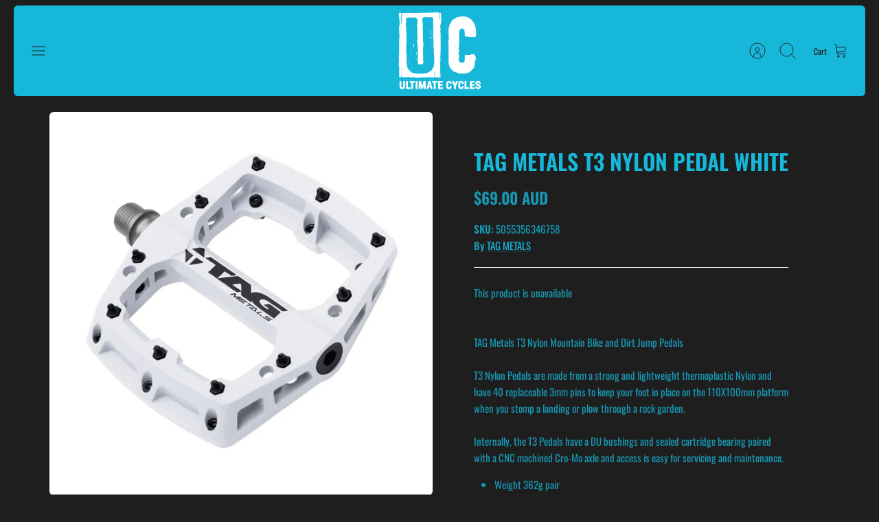

--- FILE ---
content_type: text/javascript
request_url: https://ultimatecycles.com.au/cdn/shop/t/16/assets/theme.js?v=49844615550430399751726032104
body_size: 39315
content:
(function($){var $=jQuery=$;let cc={sections:[]};theme.cartNoteMonitor={load:function($notes){$notes.on("change.themeCartNoteMonitor paste.themeCartNoteMonitor keyup.themeCartNoteMonitor",function(){theme.cartNoteMonitor.postUpdate($(this).val())})},unload:function($notes){$notes.off(".themeCartNoteMonitor")},updateThrottleTimeoutId:-1,updateThrottleInterval:500,postUpdate:function(val){clearTimeout(theme.cartNoteMonitor.updateThrottleTimeoutId),theme.cartNoteMonitor.updateThrottleTimeoutId=setTimeout(function(){$.post(theme.routes.cart_url+"/update.js",{note:val},function(data){},"json")},theme.cartNoteMonitor.updateThrottleInterval)}},theme.Shopify={formatMoney:function(t,r){function e(t2,r2){return t2===void 0?r2:t2}function a(t2,r2,a2,o2){if(r2=e(r2,2),a2=e(a2,","),o2=e(o2,"."),isNaN(t2)||t2==null)return 0;t2=(t2/100).toFixed(r2);var n2=t2.split(".");return n2[0].replace(/(\d)(?=(\d\d\d)+(?!\d))/g,"$1"+a2)+(n2[1]?o2+n2[1]:"")}typeof t=="string"&&(t=t.replace(".",""));var o="",n=/\{\{\s*(\w+)\s*\}\}/,i=r||this.money_format;switch(i.match(n)[1]){case"amount":o=a(t,2);break;case"amount_no_decimals":o=a(t,0);break;case"amount_with_comma_separator":o=a(t,2,".",",");break;case"amount_with_space_separator":o=a(t,2," ",",");break;case"amount_with_period_and_space_separator":o=a(t,2," ",".");break;case"amount_no_decimals_with_comma_separator":o=a(t,0,".",",");break;case"amount_no_decimals_with_space_separator":o=a(t,0," ","");break;case"amount_with_apostrophe_separator":o=a(t,2,"'",".");break;case"amount_with_decimal_separator":o=a(t,2,".",".")}return i.replace(n,o)},formatImage:function(originalImageUrl,format){return originalImageUrl?originalImageUrl.replace(/^(.*)\.([^\.]*)$/g,"$1_"+format+".$2"):""},Image:{imageSize:function(t){var e=t.match(/.+_((?:pico|icon|thumb|small|compact|medium|large|grande)|\d{1,4}x\d{0,4}|x\d{1,4})[_\.@]/);return e!==null?e[1]:null},getSizedImageUrl:function(t,e){if(e==null)return t;if(e=="master")return this.removeProtocol(t);var o=t.match(/\.(jpg|jpeg|gif|png|bmp|bitmap|tiff|tif)(\?v=\d+)?$/i);if(o!=null){var i=t.split(o[0]),r=o[0];return this.removeProtocol(i[0]+"_"+e+r)}return null},removeProtocol:function(t){return t.replace(/http(s)?:/,"")}}},theme.Disclosure=function(){var selectors={disclosureList:"[data-disclosure-list]",disclosureToggle:"[data-disclosure-toggle]",disclosureInput:"[data-disclosure-input]",disclosureOptions:"[data-disclosure-option]"},classes={listVisible:"disclosure-list--visible"};function Disclosure($disclosure){this.$container=$disclosure,this.cache={},this._cacheSelectors(),this._connectOptions(),this._connectToggle(),this._onFocusOut()}return Disclosure.prototype=$.extend({},Disclosure.prototype,{_cacheSelectors:function(){this.cache={$disclosureList:this.$container.find(selectors.disclosureList),$disclosureToggle:this.$container.find(selectors.disclosureToggle),$disclosureInput:this.$container.find(selectors.disclosureInput),$disclosureOptions:this.$container.find(selectors.disclosureOptions)}},_connectToggle:function(){this.cache.$disclosureToggle.on("click",function(evt){var ariaExpanded=$(evt.currentTarget).attr("aria-expanded")==="true";$(evt.currentTarget).attr("aria-expanded",!ariaExpanded),this.cache.$disclosureList.toggleClass(classes.listVisible)}.bind(this))},_connectOptions:function(){this.cache.$disclosureOptions.on("click",function(evt){evt.preventDefault(),this._submitForm($(evt.currentTarget).data("value"))}.bind(this))},_onFocusOut:function(){this.cache.$disclosureToggle.on("focusout",function(evt){var disclosureLostFocus=this.$container.has(evt.relatedTarget).length===0;disclosureLostFocus&&this._hideList()}.bind(this)),this.cache.$disclosureList.on("focusout",function(evt){var childInFocus=$(evt.currentTarget).has(evt.relatedTarget).length>0,isVisible=this.cache.$disclosureList.hasClass(classes.listVisible);isVisible&&!childInFocus&&this._hideList()}.bind(this)),this.$container.on("keyup",function(evt){evt.which===27&&(this._hideList(),this.cache.$disclosureToggle.focus())}.bind(this)),this.bodyOnClick=function(evt){var isOption=this.$container.has(evt.target).length>0,isVisible=this.cache.$disclosureList.hasClass(classes.listVisible);isVisible&&!isOption&&this._hideList()}.bind(this),$("body").on("click",this.bodyOnClick)},_submitForm:function(value){this.cache.$disclosureInput.val(value),this.$container.parents("form").submit()},_hideList:function(){this.cache.$disclosureList.removeClass(classes.listVisible),this.cache.$disclosureToggle.attr("aria-expanded",!1)},unload:function(){$("body").off("click",this.bodyOnClick),this.cache.$disclosureOptions.off(),this.cache.$disclosureToggle.off(),this.cache.$disclosureList.off(),this.$container.off()}}),Disclosure}(),function(){function throttle(callback,threshold){let debounceTimeoutId=-1,tick=!1;return function(){clearTimeout(debounceTimeoutId),debounceTimeoutId=setTimeout(callback,threshold),tick||(callback.call(),tick=!0,setTimeout(function(){tick=!1},threshold))}}const scrollEvent=document.createEvent("Event");scrollEvent.initEvent("throttled-scroll",!0,!0),window.addEventListener("scroll",throttle(function(){window.dispatchEvent(scrollEvent)},200))}(),theme.debounce=function(func){let wait=arguments.length>1&&arguments[1]!==void 0?arguments[1]:700,immediate=arguments.length>2?arguments[2]:void 0;var timeout;return function(){var context=this,args=arguments,later=function(){timeout=null,immediate||func.apply(context,args)},callNow=immediate&&!timeout;clearTimeout(timeout),timeout=setTimeout(later,wait),callNow&&func.apply(context,args)}},theme.Sections=new function(){var _=this;_._instances=[],_._deferredSectionTargets=[],_._sections=[],_._deferredLoadViewportExcess=300,_._deferredWatcherRunning=!1,_.init=function(){$(document).on("shopify:section:load",function(e){var target=_._themeSectionTargetFromShopifySectionTarget(e.target);target&&_.sectionLoad(target)}).on("shopify:section:unload",function(e){var target=_._themeSectionTargetFromShopifySectionTarget(e.target);target&&_.sectionUnload(target)}).on("shopify:section:reorder",function(e){var target=_._themeSectionTargetFromShopifySectionTarget(e.target);target&&_.sectionReorder(target)}),$(window).on("throttled-scroll.themeSectionDeferredLoader debouncedresize.themeSectionDeferredLoader",_._processDeferredSections),_._deferredWatcherRunning=!0},_.register=function(type,section,options){_._sections.push({type,section,afterSectionLoadCallback:options?options.afterLoad:null,afterSectionUnloadCallback:options?options.afterUnload:null}),$('[data-section-type="'+type+'"]').each(function(){Shopify.designMode||options&&options.deferredLoad===!1||!_._deferredWatcherRunning?_.sectionLoad(this):_.sectionDeferredLoad(this,options)})},_.sectionDeferredLoad=function(target,options){_._deferredSectionTargets.push({target,deferredLoadViewportExcess:options&&options.deferredLoadViewportExcess?options.deferredLoadViewportExcess:_._deferredLoadViewportExcess}),_._processDeferredSections(!0)},_._processDeferredSections=function(firstRunCheck){if(_._deferredSectionTargets.length)for(var viewportTop=$(window).scrollTop(),viewportBottom=viewportTop+$(window).height(),loopStart=firstRunCheck===!0?_._deferredSectionTargets.length-1:0,i=loopStart;i<_._deferredSectionTargets.length;i++){var target=_._deferredSectionTargets[i].target,viewportExcess=_._deferredSectionTargets[i].deferredLoadViewportExcess,sectionTop=$(target).offset().top-viewportExcess,doLoad=sectionTop>viewportTop&&sectionTop<viewportBottom;if(!doLoad){var sectionBottom=sectionTop+$(target).outerHeight()+viewportExcess*2;doLoad=sectionBottom>viewportTop&&sectionBottom<viewportBottom}(doLoad||sectionTop<viewportTop&&sectionBottom>viewportBottom)&&(_.sectionLoad(target),_._deferredSectionTargets.splice(i,1),i--)}firstRunCheck!==!0&&_._deferredSectionTargets.length===0&&(_._deferredWatcherRunning=!1,$(window).off(".themeSectionDeferredLoader"))},_.sectionLoad=function(target){var target=target,sectionObj=_._sectionForTarget(target),section=!1;if(sectionObj.section?section=sectionObj.section:section=sectionObj,section!==!1){var instance={target,section,$shopifySectionContainer:$(target).closest(".shopify-section"),thisContext:{functions:section.functions,registeredEventListeners:[]}};instance.thisContext.registerEventListener=_._registerEventListener.bind(instance.thisContext),_._instances.push(instance),$(target).data("components")&&$(target).data("components").split(",").forEach(component=>{$(document).trigger("cc:component:load",[component,target])}),_._callSectionWith(section,"onSectionLoad",target,instance.thisContext),_._callSectionWith(section,"afterSectionLoadCallback",target,instance.thisContext),section.onSectionSelect&&instance.$shopifySectionContainer.on("shopify:section:select",function(e){_._callSectionWith(section,"onSectionSelect",e.target,instance.thisContext)}),section.onSectionDeselect&&instance.$shopifySectionContainer.on("shopify:section:deselect",function(e){_._callSectionWith(section,"onSectionDeselect",e.target,instance.thisContext)}),section.onBlockSelect&&$(target).on("shopify:block:select",function(e){_._callSectionWith(section,"onBlockSelect",e.target,instance.thisContext)}),section.onBlockDeselect&&$(target).on("shopify:block:deselect",function(e){_._callSectionWith(section,"onBlockDeselect",e.target,instance.thisContext)})}},_.sectionUnload=function(target){for(var sectionObj=_._sectionForTarget(target),instanceIndex=-1,i=0;i<_._instances.length;i++)_._instances[i].target==target&&(instanceIndex=i);if(instanceIndex>-1){var instance=_._instances[instanceIndex];$(target).off("shopify:block:select shopify:block:deselect"),instance.$shopifySectionContainer.off("shopify:section:select shopify:section:deselect"),_._callSectionWith(instance.section,"onSectionUnload",target,instance.thisContext),_._unloadRegisteredEventListeners(instance.thisContext.registeredEventListeners),_._callSectionWith(sectionObj,"afterSectionUnloadCallback",target,instance.thisContext),_._instances.splice(instanceIndex),$(target).data("components")&&$(target).data("components").split(",").forEach(component=>{$(document).trigger("cc:component:unload",[component,target])})}else for(var i=0;i<_._deferredSectionTargets.length;i++)if(_._deferredSectionTargets[i].target==target){_._deferredSectionTargets[i].splice(i,1);break}},_.sectionReorder=function(target){for(var instanceIndex=-1,i=0;i<_._instances.length;i++)_._instances[i].target==target&&(instanceIndex=i);if(instanceIndex>-1){var instance=_._instances[instanceIndex];_._callSectionWith(instance.section,"onSectionReorder",target,instance.thisContext)}},_._registerEventListener=function(element,eventType,callback){element.addEventListener(eventType,callback),this.registeredEventListeners.push({element,eventType,callback})},_._unloadRegisteredEventListeners=function(registeredEventListeners){registeredEventListeners.forEach(rel=>{rel.element.removeEventListener(rel.eventType,rel.callback)})},_._callSectionWith=function(section,method,container2,thisContext){if(typeof section[method]=="function")try{thisContext?section[method].bind(thisContext)(container2):section[method](container2)}catch(ex){const sectionType=container2.dataset.sectionType;console.warn(`Theme warning: '${method}' failed for section '${sectionType}'`),console.debug(container2,ex)}},_._themeSectionTargetFromShopifySectionTarget=function(target){var $target=$("[data-section-type]:first",target);return $target.length>0?$target[0]:!1},_._sectionForTarget=function(target){for(var type=$(target).attr("data-section-type"),i=0;i<_._sections.length;i++)if(_._sections[i].type==type)return _._sections[i];return!1},_._sectionAlreadyRegistered=function(type){for(var i=0;i<_._sections.length;i++)if(_._sections[i].type==type)return!0;return!1}},theme.scriptsLoaded={},theme.loadScriptOnce=function(src,callback,beforeRun,sync){if(typeof theme.scriptsLoaded[src]>"u"){theme.scriptsLoaded[src]=[];var tag=document.createElement("script");tag.src=src,(sync||beforeRun)&&(tag.async=!1),beforeRun&&beforeRun(),typeof callback=="function"&&(theme.scriptsLoaded[src].push(callback),tag.readyState?tag.onreadystatechange=function(){if(tag.readyState=="loaded"||tag.readyState=="complete"){tag.onreadystatechange=null;for(var i=0;i<theme.scriptsLoaded[this].length;i++)theme.scriptsLoaded[this][i]();theme.scriptsLoaded[this]=!0}}.bind(src):tag.onload=function(){for(var i=0;i<theme.scriptsLoaded[this].length;i++)theme.scriptsLoaded[this][i]();theme.scriptsLoaded[this]=!0}.bind(src));var firstScriptTag=document.getElementsByTagName("script")[0];return firstScriptTag.parentNode.insertBefore(tag,firstScriptTag),!0}else if(typeof theme.scriptsLoaded[src]=="object"&&typeof callback=="function")theme.scriptsLoaded[src].push(callback);else return typeof callback=="function"&&callback(),!1},theme.loadStyleOnce=function(src){var srcWithoutProtocol=src.replace(/^https?:/,"");if(!document.querySelector('link[href="'+encodeURI(srcWithoutProtocol)+'"]')){var tag=document.createElement("link");tag.href=srcWithoutProtocol,tag.rel="stylesheet",tag.type="text/css";var firstTag=document.getElementsByTagName("link")[0];firstTag.parentNode.insertBefore(tag,firstTag)}},theme.showQuickPopup=function(message,origin,containerClass){const $origin=$(origin),$popup=$('<div class="simple-popup"/>');containerClass&&$popup.addClass(containerClass);const offs=$origin.offset(),originLeft=$origin[0].getBoundingClientRect().left;$popup.html(message).css({left:offs.left,top:offs.top}).hide(),$("body").append($popup);let marginLeft=-($popup.outerWidth()-$origin.outerWidth())/2;originLeft+marginLeft<0&&(marginLeft-=originLeft+marginLeft-2);let offRight=offs.left+marginLeft+$popup.outerWidth()+5;offRight>window.innerWidth&&(marginLeft-=offRight-window.innerWidth),$popup.css({marginTop:-$popup.outerHeight()-10,marginLeft}),$popup.fadeIn(200).delay(3500).fadeOut(400,function(){$(this).remove()})};class ccComponent{constructor(name){let cssSelector=arguments.length>1&&arguments[1]!==void 0?arguments[1]:`.cc-${name}`;const _this=this;this.instances=[],$(document).on("cc:component:load",function(event,component,target){component===name&&$(target).find(`${cssSelector}:not(.cc-initialized)`).each(function(){_this.init(this)})}),$(document).on("cc:component:unload",function(event,component,target){component===name&&$(target).find(cssSelector).each(function(){_this.destroy(this)})}),$(cssSelector).each(function(){_this.init(this)})}init(container2){$(container2).addClass("cc-initialized")}destroy(container2){$(container2).removeClass("cc-initialized")}registerInstance(container2,instance){this.instances.push({container:container2,instance})}destroyInstance(container2){this.instances=this.instances.filter(item=>{if(item.container===container2)return typeof item.instance.destroy=="function"&&item.instance.destroy(),item.container!==container2})}}theme.createTemplateVariableEncoder=function(){return{utilityElement:document.createElement("div"),values:{},add:function(key,value,type){switch(type){case"attribute":this.utilityElement.innerHTML="",this.utilityElement.setAttribute("util",value),this.values[key]=this.utilityElement.outerHTML.match(/util="([^"]*)"/)[1];break;case"html":this.utilityElement.innerText=value,this.values[key]=this.utilityElement.innerHTML;break;case"raw":this.values[key]=value;break;default:throw`Type '${type}' not handled`}}}},theme.suffixIds=function(container2,suffix){const refAttrs=["aria-describedby","aria-controls"];suffix="-"+suffix,container2.querySelectorAll("[id]").forEach(el=>{var oldId=el.id,newId=oldId+suffix;el.id=newId,refAttrs.forEach(attr=>{container2.querySelectorAll(`[${attr}="${oldId}"]`).forEach(refEl=>{refEl.setAttribute(attr,newId)})})})},theme.renderUnitPrice=function(unit_price,unit_price_measurement,money_format){if(unit_price&&unit_price_measurement){let unitPriceHtml='<div class="unit-price">';unitPriceHtml+=`<span class="unit-price__price theme-money">${theme.Shopify.formatMoney(unit_price,money_format)}</span>`,unitPriceHtml+=`<span class="unit-price__separator">${theme.strings.products_product_unit_price_separator}</span>`;let unit=unit_price_measurement.reference_unit;return unit_price_measurement.reference_value!=1&&(unit=unit_price_measurement.reference_value+unit),unitPriceHtml+=`<span class="unit-price__unit">${unit}</span>`,unitPriceHtml+="</div>",unitPriceHtml}else return""};class AccordionInstance{constructor(container2){this.accordion=container2,this.itemClass=".cc-accordion-item",this.titleClass=".cc-accordion-item__title",this.panelClass=".cc-accordion-item__panel",this.allowMultiOpen=this.accordion.dataset.allowMultiOpen==="true",this.allowMultiOpen||(this.activeItem=this.accordion.querySelector(`${this.itemClass}[open]`)),this.bindEvents()}static addPanelHeight(panel){panel.style.height=`${panel.scrollHeight}px`}static removePanelHeight(panel){panel.getAttribute("style"),panel.removeAttribute("style")}open(item,panel){if(panel.style.height="0",item.open=!0,AccordionInstance.addPanelHeight(panel),setTimeout(()=>{item.classList.add("is-open")},10),!this.allowMultiOpen){if(this.activeItem&&this.activeItem!==item){const activePanel=this.activeItem.querySelector(this.panelClass);this.close(this.activeItem,activePanel)}this.activeItem=item}}close(item,panel){AccordionInstance.addPanelHeight(panel),item.classList.remove("is-open"),item.classList.add("is-closing"),this.activeItem===item&&(this.activeItem=null),setTimeout(()=>{panel.style.height="0"},10)}handleClick(e){const toggle=e.target.closest(this.titleClass);if(!toggle)return;e.preventDefault();const item=toggle.parentNode,panel=toggle.nextElementSibling;item.open?this.close(item,panel):this.open(item,panel)}handleTransition(e){if(!e.target.matches(this.panelClass))return;const panel=e.target,item=panel.parentNode;item.classList.contains("is-closing")&&(item.classList.remove("is-closing"),item.open=!1),AccordionInstance.removePanelHeight(panel)}bindEvents(){this.clickHandler=this.handleClick.bind(this),this.transitionHandler=this.handleTransition.bind(this),this.accordion.addEventListener("click",this.clickHandler),this.accordion.addEventListener("transitionend",this.transitionHandler)}destroy(){this.accordion.removeEventListener("click",this.clickHandler),this.accordion.removeEventListener("transitionend",this.transitionHandler)}}class Accordion extends ccComponent{constructor(){let name=arguments.length>0&&arguments[0]!==void 0?arguments[0]:"accordion",cssSelector=arguments.length>1&&arguments[1]!==void 0?arguments[1]:`.cc-${name}`;super(name,cssSelector)}init(container2){super.init(container2),this.registerInstance(container2,new AccordionInstance(container2))}destroy(container2){this.destroyInstance(container2),super.destroy(container2)}}new Accordion,(()=>{theme.initAnimateOnScroll=function(){if(document.body.classList.contains("cc-animate-enabled")&&window.innerWidth>=768){const animationTimeout=typeof document.body.dataset.ccAnimateTimeout<"u"?document.body.dataset.ccAnimateTimeout:200;if("IntersectionObserver"in window){const intersectionObserver=new IntersectionObserver((entries,observer)=>{entries.forEach(entry=>{entry.isIntersecting&&!entry.target.classList.contains("cc-animate-complete")&&(setTimeout(()=>{entry.target.classList.add("-in","cc-animate-complete")},animationTimeout),setTimeout(()=>{entry.target.classList.remove("data-cc-animate"),entry.target.style.transitionDuration=null,entry.target.style.transitionDelay=null},5e3),observer.unobserve(entry.target))})});document.querySelectorAll("[data-cc-animate]:not(.cc-animate-init)").forEach(elem=>{elem.dataset.ccAnimateDelay&&(elem.style.transitionDelay=elem.dataset.ccAnimateDelay),elem.dataset.ccAnimateDuration&&(elem.style.transitionDuration=elem.dataset.ccAnimateDuration),elem.dataset.ccAnimate&&elem.classList.add(elem.dataset.ccAnimate),elem.classList.add("cc-animate-init"),intersectionObserver.observe(elem)})}else{const elems=document.querySelectorAll("[data-cc-animate]:not(.cc-animate-init)");for(let i=0;i<elems.length;i++)elems[i].classList.add("-in","cc-animate-complete")}}},theme.initAnimateOnScroll(),document.addEventListener("shopify:section:load",()=>{setTimeout(theme.initAnimateOnScroll,100)});try{window.matchMedia("(min-width: 768px)").addEventListener("change",event=>{event.matches&&setTimeout(theme.initAnimateOnScroll,100)})}catch{}})();class CustomSelectInstance{constructor(el){this.el=el,this.button=el.querySelector(".cc-select__btn"),this.listbox=el.querySelector(".cc-select__listbox"),this.options=el.querySelectorAll(".cc-select__option"),this.selectedOption=el.querySelector('[aria-selected="true"]'),this.nativeSelect=document.getElementById(`${el.id}-native`),this.swatches="swatch"in this.options[this.options.length-1].dataset,this.focusedClass="is-focused",this.searchString="",this.listboxOpen=!1,this.selectedOption||(this.selectedOption=this.listbox.firstElementChild),this.bindEvents(),this.setButtonWidth()}bindEvents(){this.el.addEventListener("keydown",this.handleKeydown.bind(this)),this.el.addEventListener("selectOption",this.handleSelectOption.bind(this)),this.button.addEventListener("mousedown",this.handleMousedown.bind(this))}addListboxOpenEvents(){this.mouseoverHandler=this.handleMouseover.bind(this),this.mouseleaveHandler=this.handleMouseleave.bind(this),this.clickHandler=this.handleClick.bind(this),this.blurHandler=this.handleBlur.bind(this),this.listbox.addEventListener("mouseover",this.mouseoverHandler),this.listbox.addEventListener("mouseleave",this.mouseleaveHandler),this.listbox.addEventListener("click",this.clickHandler),this.listbox.addEventListener("blur",this.blurHandler)}removeListboxOpenEvents(){this.listbox.removeEventListener("mouseover",this.mouseoverHandler),this.listbox.removeEventListener("mouseleave",this.mouseleaveHandler),this.listbox.removeEventListener("click",this.clickHandler),this.listbox.removeEventListener("blur",this.blurHandler)}handleKeydown(e){this.listboxOpen?this.handleKeyboardNav(e):(e.key==="ArrowUp"||e.key==="ArrowDown"||e.key===" ")&&(e.preventDefault(),this.showListbox())}handleMousedown(e){!this.listboxOpen&&e.button===0&&this.showListbox()}handleMouseover(e){e.target.matches("li")&&this.focusOption(e.target)}handleMouseleave(){this.focusOption(this.selectedOption)}handleClick(e){e.target.matches(".js-option")&&this.selectOption(e.target)}handleBlur(){this.listboxOpen&&this.hideListbox()}handleKeyboardNav(e){let optionToFocus;switch(e.key==="Tab"&&e.preventDefault(),e.key){case"ArrowUp":case"ArrowDown":e.preventDefault(),e.key==="ArrowUp"?optionToFocus=this.focusedOption.previousElementSibling:optionToFocus=this.focusedOption.nextElementSibling,optionToFocus&&!optionToFocus.classList.contains("is-disabled")&&this.focusOption(optionToFocus);break;case"Enter":case" ":e.preventDefault(),this.selectOption(this.focusedOption);break;case"Escape":e.preventDefault(),this.hideListbox();break;default:optionToFocus=this.findOption(e.key),optionToFocus&&this.focusOption(optionToFocus);break}}setButtonWidth(){const getUnpaddedWidth=el=>{const elStyle=getComputedStyle(el);return parseFloat(elStyle.paddingLeft)+parseFloat(elStyle.paddingRight)},buttonPadding=getUnpaddedWidth(this.button),optionPadding=getUnpaddedWidth(this.selectedOption),buttonBorder=this.button.offsetWidth-this.button.clientWidth,optionWidth=Math.ceil(this.selectedOption.getBoundingClientRect().width);this.button.style.width=`${optionWidth-optionPadding+buttonPadding+buttonBorder}px`}showListbox(){this.listbox.hidden=!1,this.listboxOpen=!0,this.el.classList.add("is-open"),this.button.setAttribute("aria-expanded","true"),this.listbox.setAttribute("aria-hidden","false"),setTimeout(()=>{this.focusOption(this.selectedOption),this.listbox.focus(),this.addListboxOpenEvents()},10)}hideListbox(){this.listboxOpen&&(this.listbox.hidden=!0,this.listboxOpen=!1,this.el.classList.remove("is-open"),this.button.setAttribute("aria-expanded","false"),this.listbox.setAttribute("aria-hidden","true"),this.focusedOption&&(this.focusedOption.classList.remove(this.focusedClass),this.focusedOption=null),this.button.focus(),this.removeListboxOpenEvents())}findOption(key){return this.searchString+=key,this.searchTimer&&clearTimeout(this.searchTimer),this.searchTimer=setTimeout(()=>{this.searchString=""},500),[...this.options].find(option=>option.innerText.toLowerCase().includes(this.searchString)&&!option.classList.contains("is-disabled"))}focusOption(option){if(this.focusedOption&&this.focusedOption.classList.remove(this.focusedClass),this.focusedOption=option,this.focusedOption.classList.add(this.focusedClass),this.listbox.scrollHeight>this.listbox.clientHeight){const scrollBottom=this.listbox.clientHeight+this.listbox.scrollTop,optionBottom=option.offsetTop+option.offsetHeight;optionBottom>scrollBottom?this.listbox.scrollTop=optionBottom-this.listbox.clientHeight:option.offsetTop<this.listbox.scrollTop&&(this.listbox.scrollTop=option.offsetTop)}}handleSelectOption(e){const matchingOption=[...this.options].find(option=>option.dataset.value===e.detail.value);matchingOption&&this.selectOption(matchingOption)}selectOption(option){if(option!==this.selectedOption)if(option.setAttribute("aria-selected","true"),this.selectedOption.setAttribute("aria-selected","false"),this.swatches&&(option.dataset.swatch?this.button.dataset.swatch=option.dataset.swatch:this.button.removeAttribute("data-swatch")),this.button.firstChild.textContent=option.firstElementChild.textContent,this.listbox.setAttribute("aria-activedescendant",option.id),this.selectedOption=document.getElementById(option.id),this.nativeSelect)this.nativeSelect.value=option.dataset.value,this.nativeSelect.dispatchEvent(new Event("change",{bubbles:!0}));else{const detail={selectedValue:option.dataset.value};this.el.dispatchEvent(new CustomEvent("change",{bubbles:!0,detail}))}this.hideListbox()}}class CustomSelect extends ccComponent{constructor(){let name=arguments.length>0&&arguments[0]!==void 0?arguments[0]:"custom-select",cssSelector=arguments.length>1&&arguments[1]!==void 0?arguments[1]:".cc-select";super(name,cssSelector)}init(container2){super.init(container2),this.registerInstance(container2,new CustomSelectInstance(container2))}destroy(container2){this.destroyInstance(container2),super.destroy(container2)}}new CustomSelect;class GiftCardRecipient extends HTMLElement{constructor(){super(),this.recipientCheckbox=null,this.recipientFields=null,this.recipientEmail=null,this.recipientName=null,this.recipientMessage=null,this.recipientSendOn=null,this.recipientOffsetProperty=null}connectedCallback(){this.recipientEmail=this.querySelector('[name="properties[Recipient email]"]'),this.recipientEmailLabel=this.querySelector(`label[for="${this.recipientEmail.id}"]`),this.recipientName=this.querySelector('[name="properties[Recipient name]"]'),this.recipientMessage=this.querySelector('[name="properties[Message]"]'),this.recipientSendOn=this.querySelector('[name="properties[Send on]"]'),this.recipientOffsetProperty=this.querySelector('[name="properties[__shopify_offset]"]'),this.recipientEmailLabel&&this.recipientEmailLabel.dataset.jsLabel&&(this.recipientEmailLabel.innerText=this.recipientEmailLabel.dataset.jsLabel),this.recipientEmail.dataset.jsPlaceholder&&(this.recipientEmail.placeholder=this.recipientEmail.dataset.jsPlaceholder,this.recipientEmail.ariaLabel=this.recipientEmail.dataset.jsAriaLabel),this.recipientOffsetProperty&&(this.recipientOffsetProperty.value=new Date().getTimezoneOffset().toString(),this.recipientOffsetProperty.removeAttribute("disabled")),this.recipientCheckbox=this.querySelector(".cc-gift-card-recipient__checkbox"),this.recipientFields=this.querySelector(".cc-gift-card-recipient__fields"),this.recipientCheckbox.addEventListener("change",()=>this.synchronizeProperties()),this.synchronizeProperties()}synchronizeProperties(){this.recipientCheckbox.checked?(this.recipientFields.style.display="block",this.recipientEmail.setAttribute("required",""),this.recipientEmail.removeAttribute("disabled"),this.recipientName.removeAttribute("disabled"),this.recipientMessage.removeAttribute("disabled"),this.recipientSendOn.removeAttribute("disabled"),this.recipientOffsetProperty&&this.recipientOffsetProperty.removeAttribute("disabled")):(this.recipientFields.style.display="none",this.recipientEmail.removeAttribute("required"),this.recipientEmail.setAttribute("disabled",""),this.recipientName.setAttribute("disabled",""),this.recipientMessage.setAttribute("disabled",""),this.recipientSendOn.setAttribute("disabled",""),this.recipientOffsetProperty&&this.recipientOffsetProperty.setAttribute("disabled",""))}}window.customElements.get("gift-card-recipient")||window.customElements.define("gift-card-recipient",GiftCardRecipient);class ModalInstance{constructor(container2){this.container=container2,this.size=container2.dataset.ccModalSize||"medium",this.contentElement=document.querySelector(container2.dataset.ccModalContentelement),this.container.addEventListener("click",this.handleClick.bind(this)),container2.dataset.ccModalLaunch==="true"&&setTimeout(this.open.bind(this),10)}handleClick(e){e.preventDefault(),this.open(),this.opener=e.target}open(){const tve=theme.createTemplateVariableEncoder();tve.add("size",this.size,"attribute"),tve.add("content",this.contentElement.innerHTML,"raw"),tve.add("button_close_label",theme.strings.general_accessibility_labels_close,"attribute"),tve.add("button_close_icon",theme.icons.close,"raw");const html=`
      <div class="cc-modal-window cc-modal-window--pre-reveal cc-modal-window--size-${tve.values.size}">
        <div class="cc-modal-window__background"></div>
        <div class="cc-modal-window__foreground" role="dialog" aria-modal="true">
          <div class="cc-modal-window__content-container">
            <button class="cc-modal-window__close" aria-label="${tve.values.button_close_label}">${tve.values.button_close_icon}</button>
            <div class="cc-modal-window__content">${tve.values.content}</div>
          </div>
        </div>
      </div>
    `,modalElementFragment=document.createRange().createContextualFragment(html);document.body.appendChild(modalElementFragment),document.body.classList.add("cc-modal-visible"),this.modalElement=document.body.lastElementChild,this.modalElement.querySelector(".cc-modal-window__background").addEventListener("click",this.close.bind(this)),this.modalElement.querySelector(".cc-modal-window__close").addEventListener("click",this.close.bind(this)),setTimeout(()=>{this.modalElement.classList.remove("cc-modal-window--pre-reveal"),this.modalElement.querySelector(".cc-modal-window__close").focus()},10)}close(){this.modalElement.classList.add("cc-modal-window--closing"),document.querySelector(".cc-modal-window:not(.cc-modal-window--closing)")||document.body.classList.remove("cc-modal-visible"),this.opener&&setTimeout(()=>{this.opener.focus()},10),setTimeout(function(){this.remove()}.bind(this.modalElement),5e3)}}class Modal extends ccComponent{constructor(){let name=arguments.length>0&&arguments[0]!==void 0?arguments[0]:"modal",cssSelector=arguments.length>1&&arguments[1]!==void 0?arguments[1]:`.cc-${name}`;super(name,cssSelector)}init(container2){super.init(container2),this.registerInstance(container2,new ModalInstance(container2))}destroy(container2){this.destroyInstance(container2),super.destroy(container2)}}new Modal;class ccPopup{constructor($container,namespace){this.$container=$container,this.namespace=namespace,this.cssClasses={visible:"cc-popup--visible",bodyNoScroll:"cc-popup-no-scroll",bodyNoScrollPadRight:"cc-popup-no-scroll-pad-right"}}open(callback){if(this.$container.data("freeze-scroll")){clearTimeout(theme.ccPopupRemoveScrollFreezeTimeoutId),$("body").addClass(this.cssClasses.bodyNoScroll);var scrollDiv=document.createElement("div");scrollDiv.className="popup-scrollbar-measure",document.body.appendChild(scrollDiv);var scrollbarWidth=scrollDiv.getBoundingClientRect().width-scrollDiv.clientWidth;document.body.removeChild(scrollDiv),scrollbarWidth>0&&$("body").css("padding-right",scrollbarWidth+"px").addClass(this.cssClasses.bodyNoScrollPadRight)}this.$container.addClass(this.cssClasses.visible),this.previouslyActiveElement=document.activeElement,setTimeout(()=>{this.$container.find(".cc-popup-close")[0].focus()},500),$(window).on("keydown"+this.namespace,event=>{event.keyCode===27&&this.close()}),callback&&callback()}close(callback){if(this.$container.removeClass(this.cssClasses.visible),this.previouslyActiveElement&&$(this.previouslyActiveElement).focus(),$(window).off("keydown"+this.namespace),$("."+this.cssClasses.visible).filter(()=>this.$container.data("freeze-scroll")).length===0){let transitionDuration=500;const $innerModal=this.$container.find(".cc-popup-modal");$innerModal.length&&(transitionDuration=parseFloat(getComputedStyle($innerModal[0]).transitionDuration),transitionDuration&&transitionDuration>0&&(transitionDuration*=1e3)),theme.ccPopupRemoveScrollFreezeTimeoutId=setTimeout(()=>{$("body").removeClass(this.cssClasses.bodyNoScroll).removeClass(this.cssClasses.bodyNoScrollPadRight).css("padding-right","0")},transitionDuration)}callback&&callback()}}class PriceRangeInstance{constructor(container2){this.container=container2,this.selectors={inputMin:".cc-price-range__input--min",inputMax:".cc-price-range__input--max",control:".cc-price-range__control",controlMin:".cc-price-range__control--min",controlMax:".cc-price-range__control--max",bar:".cc-price-range__bar",activeBar:".cc-price-range__bar-active"},this.controls={min:{barControl:container2.querySelector(this.selectors.controlMin),input:container2.querySelector(this.selectors.inputMin)},max:{barControl:container2.querySelector(this.selectors.controlMax),input:container2.querySelector(this.selectors.inputMax)}},this.controls.min.value=parseInt(this.controls.min.input.value===""?this.controls.min.input.placeholder:this.controls.min.input.value),this.controls.max.value=parseInt(this.controls.max.input.value===""?this.controls.max.input.placeholder:this.controls.max.input.value),this.valueMin=this.controls.min.input.min,this.valueMax=this.controls.min.input.max,this.valueRange=this.valueMax-this.valueMin,[this.controls.min,this.controls.max].forEach(item=>{item.barControl.setAttribute("aria-valuemin",this.valueMin),item.barControl.setAttribute("aria-valuemax",this.valueMax),item.barControl.setAttribute("tabindex",0)}),this.controls.min.barControl.setAttribute("aria-valuenow",this.controls.min.value),this.controls.max.barControl.setAttribute("aria-valuenow",this.controls.max.value),this.bar=container2.querySelector(this.selectors.bar),this.activeBar=container2.querySelector(this.selectors.activeBar),this.inDrag=!1,this.rtl=document.querySelector("html[dir=rtl]"),this.bindEvents(),this.render()}getPxToValueRatio(){const r=this.bar.clientWidth/(this.valueMax-this.valueMin);return this.rtl?-r:r}getPcToValueRatio(){return 100/(this.valueMax-this.valueMin)}setActiveControlValue(value){isNaN(parseInt(value))||(this.activeControl===this.controls.min?(value===""&&(value=this.valueMin),value=Math.max(this.valueMin,value),value=Math.min(value,this.controls.max.value)):(value===""&&(value=this.valueMax),value=Math.min(this.valueMax,value),value=Math.max(value,this.controls.min.value)),this.activeControl.value=Math.round(value),this.activeControl.input.value!=this.activeControl.value&&(this.activeControl.value==this.activeControl.input.placeholder?this.activeControl.input.value="":this.activeControl.input.value=this.activeControl.value,this.activeControl.input.dispatchEvent(new CustomEvent("change",{bubbles:!0,cancelable:!1,detail:{sender:"theme:component:price_range"}}))),this.activeControl.barControl.setAttribute("aria-valuenow",this.activeControl.value))}render(){this.drawControl(this.controls.min),this.drawControl(this.controls.max),this.drawActiveBar()}drawControl(control){const x=(control.value-this.valueMin)*this.getPcToValueRatio()+"%";this.rtl?control.barControl.style.right=x:control.barControl.style.left=x}drawActiveBar(){const s=(this.controls.min.value-this.valueMin)*this.getPcToValueRatio()+"%",e=(this.valueMax-this.controls.max.value)*this.getPcToValueRatio()+"%";this.rtl?(this.activeBar.style.left=e,this.activeBar.style.right=s):(this.activeBar.style.left=s,this.activeBar.style.right=e)}handleControlTouchStart(e){e.preventDefault(),this.startDrag(e.target,e.touches[0].clientX),this.boundControlTouchMoveEvent=this.handleControlTouchMove.bind(this),this.boundControlTouchEndEvent=this.handleControlTouchEnd.bind(this),window.addEventListener("touchmove",this.boundControlTouchMoveEvent),window.addEventListener("touchend",this.boundControlTouchEndEvent)}handleControlTouchMove(e){this.moveDrag(e.touches[0].clientX)}handleControlTouchEnd(e){e.preventDefault(),window.removeEventListener("touchmove",this.boundControlTouchMoveEvent),window.removeEventListener("touchend",this.boundControlTouchEndEvent),this.stopDrag()}handleControlMouseDown(e){e.preventDefault(),this.startDrag(e.target,e.clientX),this.boundControlMouseMoveEvent=this.handleControlMouseMove.bind(this),this.boundControlMouseUpEvent=this.handleControlMouseUp.bind(this),window.addEventListener("mousemove",this.boundControlMouseMoveEvent),window.addEventListener("mouseup",this.boundControlMouseUpEvent)}handleControlMouseMove(e){this.moveDrag(e.clientX)}handleControlMouseUp(e){e.preventDefault(),window.removeEventListener("mousemove",this.boundControlMouseMoveEvent),window.removeEventListener("mouseup",this.boundControlMouseUpEvent),this.stopDrag()}startDrag(target,startX){this.controls.min.barControl===target?this.activeControl=this.controls.min:this.activeControl=this.controls.max,this.dragStartX=startX,this.dragStartValue=this.activeControl.value,this.inDrag=!0}moveDrag(moveX){if(this.inDrag){let value=this.dragStartValue+(moveX-this.dragStartX)/this.getPxToValueRatio();this.setActiveControlValue(value),this.render()}}stopDrag(){this.inDrag=!1}handleControlKeyDown(e){e.key==="ArrowRight"?this.incrementControlFromKeypress(e.target,10):e.key==="ArrowLeft"&&this.incrementControlFromKeypress(e.target,-10)}incrementControlFromKeypress(control,pxAmount){this.controls.min.barControl===control?this.activeControl=this.controls.min:this.activeControl=this.controls.max,this.setActiveControlValue(this.activeControl.value+pxAmount/this.getPxToValueRatio()),this.render()}handleInputChange(e){e.target.value=e.target.value.replace(/\D/g,""),(!e.detail||e.detail.sender!="theme:component:price_range")&&(this.controls.min.input===e.target?this.activeControl=this.controls.min:this.activeControl=this.controls.max,this.setActiveControlValue(e.target.value),this.render())}handleInputKeyup(e){setTimeout(function(){this.value=this.value.replace(/\D/g,"")}.bind(e.target),10)}bindEvents(){[this.controls.min,this.controls.max].forEach(item=>{item.barControl.addEventListener("touchstart",this.handleControlTouchStart.bind(this)),item.barControl.addEventListener("mousedown",this.handleControlMouseDown.bind(this)),item.barControl.addEventListener("keydown",this.handleControlKeyDown.bind(this)),item.input.addEventListener("change",this.handleInputChange.bind(this)),item.input.addEventListener("keyup",this.handleInputKeyup.bind(this))})}destroy(){}}class PriceRange extends ccComponent{constructor(){let name=arguments.length>0&&arguments[0]!==void 0?arguments[0]:"price-range",cssSelector=arguments.length>1&&arguments[1]!==void 0?arguments[1]:`.cc-${name}`;super(name,cssSelector)}init(container2){super.init(container2),this.registerInstance(container2,new PriceRangeInstance(container2))}destroy(container2){this.destroyInstance(container2),super.destroy(container2)}}new PriceRange,theme.VideoManager=new function(){let _=this;_.videos={incrementor:0,videoData:{}},_._loadYoutubeVideos=function(container2){$('.video-container[data-video-type="youtube"]:not(.video--init)',container2).each(function(){$(this).addClass("video--init"),_.videos.incrementor++;let containerId="theme-yt-video-"+_.videos.incrementor;$(this).data("video-container-id",containerId);let autoplay=$(this).data("video-autoplay"),loop=$(this).data("video-loop"),videoId=$(this).data("video-id"),isBackgroundVideo=$(this).hasClass("video-container--background"),ytURLSearchParams=new URLSearchParams("iv_load_policy=3&modestbranding=1&rel=0&showinfo=0&enablejsapi=1&playslinline=1");ytURLSearchParams.append("origin",location.origin),ytURLSearchParams.append("playlist",videoId),ytURLSearchParams.append("loop",loop?1:0),ytURLSearchParams.append("autoplay",0),ytURLSearchParams.append("controls",isBackgroundVideo?0:1);let widgetid=_.videos.incrementor;ytURLSearchParams.append("widgetid",widgetid);let src="https://www.youtube.com/embed/"+videoId+"?"+ytURLSearchParams.toString(),$videoElement=$('<iframe class="video-container__video-element" frameborder="0" allowfullscreen="1" allow="accelerometer; autoplay; clipboard-write; encrypted-media; gyroscope; picture-in-picture">').attr({id:containerId,width:640,height:360,tabindex:isBackgroundVideo?"-1":null}).appendTo($(".video-container__video",this));_.videos.videoData[containerId]={type:"yt",id:containerId,container:this,mute:()=>$videoElement[0].contentWindow.postMessage('{"event":"command","func":"mute","args":""}',"*"),play:()=>$videoElement[0].contentWindow.postMessage('{"event":"command","func":"playVideo","args":""}',"*"),pause:()=>$videoElement[0].contentWindow.postMessage('{"event":"command","func":"pauseVideo","args":""}',"*"),stop:()=>$videoElement[0].contentWindow.postMessage('{"event":"command","func":"stopVideo","args":""}',"*"),seekTo:to=>$videoElement[0].contentWindow.postMessage(`{"event":"command","func":"seekTo","args":[${to},true]}`,"*"),videoElement:$videoElement[0],isBackgroundVideo,establishedYTComms:!1},autoplay&&$videoElement.on("load",()=>setTimeout(()=>{window.addEventListener("message",message=>{if(message.origin==="https://www.youtube.com"&&message.data&&typeof message.data=="string"){let data=JSON.parse(message.data);data.event==="initialDelivery"&&data.info&&data.info.duration&&(_.videos.videoData[containerId].duration=data.info.duration),data.event==="infoDelivery"&&data.channel==="widget"&&data.id===widgetid&&(_.videos.videoData[containerId].establishedYTComms=!0,data.info&&data.info.playerState===1&&$(this).addClass("video-container--playing"),loop&&data.info&&data.info.currentTime>_.videos.videoData[containerId].duration-1&&_.videos.videoData[containerId].seekTo(0))}}),$videoElement[0].contentWindow.postMessage(`{"event":"listening","id":${widgetid},"channel":"widget"}`,"*"),_.videos.videoData[containerId].mute(),_.videos.videoData[containerId].play(),setTimeout(()=>{_.videos.videoData[containerId].establishedYTComms||$(this).addClass("video-container--playing")},2e3)},100)),isBackgroundVideo&&($videoElement.attr("tabindex","-1"),_._initBackgroundVideo(_.videos.videoData[containerId]),_.addYTPageshowListenerHack()),$videoElement.attr("src",src),fetch("https://www.youtube.com/oembed?format=json&url="+encodeURIComponent($(this).data("video-url"))).then(response=>{if(!response.ok)throw new Error(`HTTP error! Status: ${response.status}`);return response.json()}).then(response=>{response.width&&response.height&&($videoElement.attr({width:response.width,height:response.height}),_.videos.videoData[containerId].assessBackgroundVideo&&_.videos.videoData[containerId].assessBackgroundVideo())})})},_._loadVimeoVideos=function(container2){$('.video-container[data-video-type="vimeo"]:not(.video--init)',container2).each(function(){$(this).addClass("video--init"),_.videos.incrementor++;var containerId="theme-vi-video-"+_.videos.incrementor;$(this).data("video-container-id",containerId);var autoplay=$(this).data("video-autoplay");let loop=$(this).data("video-loop"),videoId=$(this).data("video-id"),isBackgroundVideo=$(this).hasClass("video-container--background"),viURLSearchParams=new URLSearchParams;autoplay&&viURLSearchParams.append("muted",1),loop&&viURLSearchParams.append("loop",1),isBackgroundVideo&&viURLSearchParams.append("controls",0);let src="https://player.vimeo.com/video/"+videoId+"?"+viURLSearchParams.toString(),$videoElement=$('<iframe class="video-container__video-element" frameborder="0" allowfullscreen="1" allow="accelerometer; autoplay; clipboard-write; encrypted-media; gyroscope; picture-in-picture">').attr({id:containerId,width:640,height:360,tabindex:isBackgroundVideo?"-1":null}).appendTo($(".video-container__video",this));_.videos.videoData[containerId]={type:"vimeo",id:containerId,container:this,play:()=>$videoElement[0].contentWindow.postMessage('{"method":"play"}',"*"),pause:()=>$videoElement[0].contentWindow.postMessage('{"method":"pause"}',"*"),videoElement:$videoElement[0],isBackgroundVideo,establishedVimeoComms:!1},autoplay&&$videoElement.on("load",()=>setTimeout(()=>{window.addEventListener("message",message=>{if(message.origin!=="https://player.vimeo.com"||message.source!==$videoElement[0].contentWindow||!message.data)return;let data=message.data;typeof data=="string"&&(data=JSON.parse(data)),(data.method==="ping"||data.event==="playing")&&(_.videos.videoData[containerId].establishedVimeoComms=!0),data.event==="playing"&&$(this).addClass("video-container--playing")}),$videoElement[0].contentWindow.postMessage({method:"addEventListener",value:"playing"},"*"),$videoElement[0].contentWindow.postMessage({method:"appendVideoMetadata",value:location.origin},"*"),$videoElement[0].contentWindow.postMessage({method:"ping"},"*"),_.videos.videoData[containerId].play(),setTimeout(()=>{_.videos.videoData[containerId].establishedVimeoComms||$(this).addClass("video-container--playing")},2e3)},100)),isBackgroundVideo&&($videoElement.attr("tabindex","-1"),_._initBackgroundVideo(_.videos.videoData[containerId])),$videoElement.attr("src",src),fetch("https://vimeo.com/api/oembed.json?url="+encodeURIComponent($(this).data("video-url"))).then(response=>{if(!response.ok)throw new Error(`HTTP error! Status: ${response.status}`);return response.json()}).then(response=>{response.width&&response.height&&($videoElement.attr({width:response.width,height:response.height}),_.videos.videoData[containerId].assessBackgroundVideo&&_.videos.videoData[containerId].assessBackgroundVideo())})})},_._loadMp4Videos=function(container2){$('.video-container[data-video-type="mp4"]:not(.video--init)',container2).addClass("video--init").each(function(){_.videos.incrementor++;var containerId="theme-mp-video-"+_.videos.incrementor,$container=$(this);$(this).data("video-container-id",containerId);var $videoElement=$('<div class="video-container__video-element">').attr("id",containerId).appendTo($(".video-container__video",this)),autoplay=$(this).data("video-autoplay");let isBackgroundVideo=$(this).hasClass("video-container--background");var $video=$("<video playsinline>");if($(this).data("video-loop")&&$video.attr("loop","loop"),$video.on("click mouseenter",()=>$video.attr("controls","controls")),autoplay&&($video.attr({autoplay:"autoplay",muted:"muted"}),$video[0].muted=!0,$video.one("loadeddata",function(){this.play(),$container.addClass("video-container--playing")})),$(this).data("video-url")&&$video.attr("src",$(this).data("video-url")),$(this).data("video-sources")){const sources=$(this).data("video-sources").split("|");for(let i=0;i<sources.length;i++){const[format,mimeType,url]=sources[i].split(" ");format==="m3u8"&&$(this).data("video-loop")||$("<source>").attr({src:url,type:mimeType}).appendTo($video)}}$video.appendTo($videoElement);const videoData=_.videos.videoData[containerId]={type:"mp4",element:$video[0],play:()=>$video[0].play(),pause:()=>$video[0].pause(),isBackgroundVideo};isBackgroundVideo&&($video.attr("tabindex","-1"),autoplay&&container2.addEventListener("click",videoData.play,{once:!0}))})},_._initBackgroundVideo=function(videoData){videoData.container.classList.contains("video-container--background")&&(videoData.assessBackgroundVideo=function(){var cw=this.offsetWidth,ch=this.offsetHeight,cr=cw/ch,frame=this.querySelector("iframe"),vr=parseFloat(frame.width)/parseFloat(frame.height),pan=this.querySelector(".video-container__video"),vCrop=75;if(cr>vr){var vh=cw/vr+vCrop*2;pan.style.marginTop=(ch-vh)/2-vCrop+"px",pan.style.marginInlineStart="",pan.style.height=vh+vCrop*2+"px",pan.style.width=""}else{var ph=ch+vCrop*2,pw=ph*vr;pan.style.marginTop=-vCrop+"px",pan.style.marginInlineStart=(cw-pw)/2+"px",pan.style.height=ph+"px",pan.style.width=pw+"px"}}.bind(videoData.container),videoData.assessBackgroundVideo(),$(window).on("debouncedresize."+videoData.id,videoData.assessBackgroundVideo),videoData.container.addEventListener("click",videoData.play,{once:!0}))},_._unloadVideos=function(container2){for(let dataKey in _.videos.videoData){let data=_.videos.videoData[dataKey];if($(container2).find(data.container).length){delete _.videos.videoData[dataKey];return}}},this.onSectionLoad=function(container2){$(".video-container[data-video-url]:not([data-video-type])").each(function(){var url=$(this).data("video-url");url.indexOf(".mp4")>-1&&$(this).attr("data-video-type","mp4"),url.indexOf("vimeo.com")>-1&&($(this).attr("data-video-type","vimeo"),$(this).attr("data-video-id",url.split("?")[0].split("/").pop())),(url.indexOf("youtu.be")>-1||url.indexOf("youtube.com")>-1)&&($(this).attr("data-video-type","youtube"),url.indexOf("v=")>-1?$(this).attr("data-video-id",url.split("v=").pop().split("&")[0]):$(this).attr("data-video-id",url.split("?")[0].split("/").pop()))}),_._loadYoutubeVideos(container2),_._loadVimeoVideos(container2),_._loadMp4Videos(container2),$(".video-container__play",container2).on("click",function(evt){evt.preventDefault();var $container=$(this).closest(".video-container");$container.addClass("video-container--playing"),$container.trigger("cc:video:play");var id=$container.data("video-container-id");_.videos.videoData[id].play()}),$(".video-container__stop",container2).on("click",function(evt){evt.preventDefault();var $container=$(this).closest(".video-container");$container.removeClass("video-container--playing"),$container.trigger("cc:video:stop");var id=$container.data("video-container-id");_.videos.videoData[id].pause()})},this.onSectionUnload=function(container2){$(".video-container__play, .video-container__stop",container2).off("click"),$(window).off("."+$(".video-container").data("video-container-id")),$(window).off("debouncedresize.video-manager-resize"),_._unloadVideos(container2),$(container2).trigger("cc:video:stop")},_.addYTPageshowListenerHack=function(){_.pageshowListenerAdded||(_.pageshowListenerAdded=!0,window.addEventListener("pageshow",event=>{event.persisted&&Object.keys(_.videos.videoData).filter(key=>_.videos.videoData[key].type==="yt"&&_.videos.videoData[key].isBackgroundVideo).forEach(key=>{_.videos.videoData[key].stop(),_.videos.videoData[key].play()})}))}},cc.sections.push({name:"video",section:theme.VideoManager}),theme.MapSection=new function(){var _=this;_.config={zoom:14,styles:{default:[],silver:[{elementType:"geometry",stylers:[{color:"#f5f5f5"}]},{elementType:"labels.icon",stylers:[{visibility:"off"}]},{elementType:"labels.text.fill",stylers:[{color:"#616161"}]},{elementType:"labels.text.stroke",stylers:[{color:"#f5f5f5"}]},{featureType:"administrative.land_parcel",elementType:"labels.text.fill",stylers:[{color:"#bdbdbd"}]},{featureType:"poi",elementType:"geometry",stylers:[{color:"#eeeeee"}]},{featureType:"poi",elementType:"labels.text.fill",stylers:[{color:"#757575"}]},{featureType:"poi.park",elementType:"geometry",stylers:[{color:"#e5e5e5"}]},{featureType:"poi.park",elementType:"labels.text.fill",stylers:[{color:"#9e9e9e"}]},{featureType:"road",elementType:"geometry",stylers:[{color:"#ffffff"}]},{featureType:"road.arterial",elementType:"labels.text.fill",stylers:[{color:"#757575"}]},{featureType:"road.highway",elementType:"geometry",stylers:[{color:"#dadada"}]},{featureType:"road.highway",elementType:"labels.text.fill",stylers:[{color:"#616161"}]},{featureType:"road.local",elementType:"labels.text.fill",stylers:[{color:"#9e9e9e"}]},{featureType:"transit.line",elementType:"geometry",stylers:[{color:"#e5e5e5"}]},{featureType:"transit.station",elementType:"geometry",stylers:[{color:"#eeeeee"}]},{featureType:"water",elementType:"geometry",stylers:[{color:"#c9c9c9"}]},{featureType:"water",elementType:"labels.text.fill",stylers:[{color:"#9e9e9e"}]}],retro:[{elementType:"geometry",stylers:[{color:"#ebe3cd"}]},{elementType:"labels.text.fill",stylers:[{color:"#523735"}]},{elementType:"labels.text.stroke",stylers:[{color:"#f5f1e6"}]},{featureType:"administrative",elementType:"geometry.stroke",stylers:[{color:"#c9b2a6"}]},{featureType:"administrative.land_parcel",elementType:"geometry.stroke",stylers:[{color:"#dcd2be"}]},{featureType:"administrative.land_parcel",elementType:"labels.text.fill",stylers:[{color:"#ae9e90"}]},{featureType:"landscape.natural",elementType:"geometry",stylers:[{color:"#dfd2ae"}]},{featureType:"poi",elementType:"geometry",stylers:[{color:"#dfd2ae"}]},{featureType:"poi",elementType:"labels.text.fill",stylers:[{color:"#93817c"}]},{featureType:"poi.park",elementType:"geometry.fill",stylers:[{color:"#a5b076"}]},{featureType:"poi.park",elementType:"labels.text.fill",stylers:[{color:"#447530"}]},{featureType:"road",elementType:"geometry",stylers:[{color:"#f5f1e6"}]},{featureType:"road.arterial",elementType:"geometry",stylers:[{color:"#fdfcf8"}]},{featureType:"road.highway",elementType:"geometry",stylers:[{color:"#f8c967"}]},{featureType:"road.highway",elementType:"geometry.stroke",stylers:[{color:"#e9bc62"}]},{featureType:"road.highway.controlled_access",elementType:"geometry",stylers:[{color:"#e98d58"}]},{featureType:"road.highway.controlled_access",elementType:"geometry.stroke",stylers:[{color:"#db8555"}]},{featureType:"road.local",elementType:"labels.text.fill",stylers:[{color:"#806b63"}]},{featureType:"transit.line",elementType:"geometry",stylers:[{color:"#dfd2ae"}]},{featureType:"transit.line",elementType:"labels.text.fill",stylers:[{color:"#8f7d77"}]},{featureType:"transit.line",elementType:"labels.text.stroke",stylers:[{color:"#ebe3cd"}]},{featureType:"transit.station",elementType:"geometry",stylers:[{color:"#dfd2ae"}]},{featureType:"water",elementType:"geometry.fill",stylers:[{color:"#b9d3c2"}]},{featureType:"water",elementType:"labels.text.fill",stylers:[{color:"#92998d"}]}],dark:[{elementType:"geometry",stylers:[{color:"#212121"}]},{elementType:"labels.icon",stylers:[{visibility:"off"}]},{elementType:"labels.text.fill",stylers:[{color:"#757575"}]},{elementType:"labels.text.stroke",stylers:[{color:"#212121"}]},{featureType:"administrative",elementType:"geometry",stylers:[{color:"#757575"}]},{featureType:"administrative.country",elementType:"labels.text.fill",stylers:[{color:"#9e9e9e"}]},{featureType:"administrative.land_parcel",stylers:[{visibility:"off"}]},{featureType:"administrative.locality",elementType:"labels.text.fill",stylers:[{color:"#bdbdbd"}]},{featureType:"poi",elementType:"labels.text.fill",stylers:[{color:"#757575"}]},{featureType:"poi.park",elementType:"geometry",stylers:[{color:"#181818"}]},{featureType:"poi.park",elementType:"labels.text.fill",stylers:[{color:"#616161"}]},{featureType:"poi.park",elementType:"labels.text.stroke",stylers:[{color:"#1b1b1b"}]},{featureType:"road",elementType:"geometry.fill",stylers:[{color:"#2c2c2c"}]},{featureType:"road",elementType:"labels.text.fill",stylers:[{color:"#8a8a8a"}]},{featureType:"road.arterial",elementType:"geometry",stylers:[{color:"#373737"}]},{featureType:"road.highway",elementType:"geometry",stylers:[{color:"#3c3c3c"}]},{featureType:"road.highway.controlled_access",elementType:"geometry",stylers:[{color:"#4e4e4e"}]},{featureType:"road.local",elementType:"labels.text.fill",stylers:[{color:"#616161"}]},{featureType:"transit",elementType:"labels.text.fill",stylers:[{color:"#757575"}]},{featureType:"water",elementType:"geometry",stylers:[{color:"#000000"}]},{featureType:"water",elementType:"labels.text.fill",stylers:[{color:"#3d3d3d"}]}],night:[{elementType:"geometry",stylers:[{color:"#242f3e"}]},{elementType:"labels.text.fill",stylers:[{color:"#746855"}]},{elementType:"labels.text.stroke",stylers:[{color:"#242f3e"}]},{featureType:"administrative.locality",elementType:"labels.text.fill",stylers:[{color:"#d59563"}]},{featureType:"poi",elementType:"labels.text.fill",stylers:[{color:"#d59563"}]},{featureType:"poi.park",elementType:"geometry",stylers:[{color:"#263c3f"}]},{featureType:"poi.park",elementType:"labels.text.fill",stylers:[{color:"#6b9a76"}]},{featureType:"road",elementType:"geometry",stylers:[{color:"#38414e"}]},{featureType:"road",elementType:"geometry.stroke",stylers:[{color:"#212a37"}]},{featureType:"road",elementType:"labels.text.fill",stylers:[{color:"#9ca5b3"}]},{featureType:"road.highway",elementType:"geometry",stylers:[{color:"#746855"}]},{featureType:"road.highway",elementType:"geometry.stroke",stylers:[{color:"#1f2835"}]},{featureType:"road.highway",elementType:"labels.text.fill",stylers:[{color:"#f3d19c"}]},{featureType:"transit",elementType:"geometry",stylers:[{color:"#2f3948"}]},{featureType:"transit.station",elementType:"labels.text.fill",stylers:[{color:"#d59563"}]},{featureType:"water",elementType:"geometry",stylers:[{color:"#17263c"}]},{featureType:"water",elementType:"labels.text.fill",stylers:[{color:"#515c6d"}]},{featureType:"water",elementType:"labels.text.stroke",stylers:[{color:"#17263c"}]}],aubergine:[{elementType:"geometry",stylers:[{color:"#1d2c4d"}]},{elementType:"labels.text.fill",stylers:[{color:"#8ec3b9"}]},{elementType:"labels.text.stroke",stylers:[{color:"#1a3646"}]},{featureType:"administrative.country",elementType:"geometry.stroke",stylers:[{color:"#4b6878"}]},{featureType:"administrative.land_parcel",elementType:"labels.text.fill",stylers:[{color:"#64779e"}]},{featureType:"administrative.province",elementType:"geometry.stroke",stylers:[{color:"#4b6878"}]},{featureType:"landscape.man_made",elementType:"geometry.stroke",stylers:[{color:"#334e87"}]},{featureType:"landscape.natural",elementType:"geometry",stylers:[{color:"#023e58"}]},{featureType:"poi",elementType:"geometry",stylers:[{color:"#283d6a"}]},{featureType:"poi",elementType:"labels.text.fill",stylers:[{color:"#6f9ba5"}]},{featureType:"poi",elementType:"labels.text.stroke",stylers:[{color:"#1d2c4d"}]},{featureType:"poi.park",elementType:"geometry.fill",stylers:[{color:"#023e58"}]},{featureType:"poi.park",elementType:"labels.text.fill",stylers:[{color:"#3C7680"}]},{featureType:"road",elementType:"geometry",stylers:[{color:"#304a7d"}]},{featureType:"road",elementType:"labels.text.fill",stylers:[{color:"#98a5be"}]},{featureType:"road",elementType:"labels.text.stroke",stylers:[{color:"#1d2c4d"}]},{featureType:"road.highway",elementType:"geometry",stylers:[{color:"#2c6675"}]},{featureType:"road.highway",elementType:"geometry.stroke",stylers:[{color:"#255763"}]},{featureType:"road.highway",elementType:"labels.text.fill",stylers:[{color:"#b0d5ce"}]},{featureType:"road.highway",elementType:"labels.text.stroke",stylers:[{color:"#023e58"}]},{featureType:"transit",elementType:"labels.text.fill",stylers:[{color:"#98a5be"}]},{featureType:"transit",elementType:"labels.text.stroke",stylers:[{color:"#1d2c4d"}]},{featureType:"transit.line",elementType:"geometry.fill",stylers:[{color:"#283d6a"}]},{featureType:"transit.station",elementType:"geometry",stylers:[{color:"#3a4762"}]},{featureType:"water",elementType:"geometry",stylers:[{color:"#0e1626"}]},{featureType:"water",elementType:"labels.text.fill",stylers:[{color:"#4e6d70"}]}]}},_.apiStatus=null,this.geolocate=function($map){var deferred=$.Deferred(),geocoder=new google.maps.Geocoder,address=$map.data("address-setting");return geocoder.geocode({address},function(results,status2){status2!==google.maps.GeocoderStatus.OK&&deferred.reject(status2),deferred.resolve(results)}),deferred},this.createMap=function(container2){var $map=$(".map-section__map-container",container2);return _.geolocate($map).then(function(results){var mapOptions={zoom:_.config.zoom,styles:_.config.styles[$(container2).data("map-style")],center:results[0].geometry.location,scrollwheel:!1,disableDoubleClickZoom:!0,disableDefaultUI:!0,zoomControl:!$map.data("hide-zoom")};_.map=new google.maps.Map($map[0],mapOptions),_.center=_.map.getCenter();var marker=new google.maps.Marker({map:_.map,position:_.center,clickable:!1});google.maps.event.addDomListener(window,"resize",function(){google.maps.event.trigger(_.map,"resize"),_.map.setCenter(_.center)})}.bind(this)).fail(function(){var errorMessage;switch(status){case"ZERO_RESULTS":errorMessage=theme.strings.addressNoResults;break;case"OVER_QUERY_LIMIT":errorMessage=theme.strings.addressQueryLimit;break;default:errorMessage=theme.strings.addressError;break}if(Shopify.designMode){var $mapContainer=$map.parents(".map-section");$mapContainer.addClass("page-width map-section--load-error"),$mapContainer.find(".map-section__wrapper").html('<div class="errors text-center">'+errorMessage+"</div>")}})},this.onSectionLoad=function(target){var $container=$(target);window.gm_authFailure=function(){Shopify.designMode&&($container.addClass("page-width map-section--load-error"),$container.find(".map-section__wrapper").html('<div class="errors text-center">'+theme.strings.authError+"</div>"))};var key=$container.data("api-key");typeof key!="string"||key===""||theme.loadScriptOnce("https://maps.googleapis.com/maps/api/js?key="+key,function(){_.createMap($container)})},this.onSectionUnload=function(target){typeof window.google<"u"&&typeof google.maps<"u"&&google.maps.event.clearListeners(_.map,"resize")}},cc.sections.push({name:"map",section:theme.MapSection}),theme.FaqHeader=new function(){this.onSectionLoad=function(container2){this.namespace=theme.namespaceFromSection(container2),this.container=container2,this.classNames={questionContainerInactive:"faq-search-item-inactive",sectionWithIndexStatus:"section-faq-header--with-index"},this.searchInput=this.container.querySelector(".faq-search__input"),this.searchInput&&(this.registerEventListener(this.searchInput,"change",this.functions.performSearch.bind(this)),this.registerEventListener(this.searchInput,"keyup",this.functions.performSearch.bind(this)),this.registerEventListener(this.searchInput,"paste",this.functions.performSearch.bind(this))),this.functions.debouncedBuildIndex=theme.debounce(this.functions.buildIndex.bind(this),50),this.registerEventListener(document,"theme:faq-header-update",this.functions.debouncedBuildIndex),this.functions.debouncedBuildIndex(),this.container.querySelector(".faq-index")&&(this.registerEventListener(this.container,"click",this.functions.handleIndexClick.bind(this)),this.container.closest(".section-faq-header").classList.add(this.classNames.sectionWithIndexStatus),this.functions.resizeIndex.call(this),this.registerEventListener(window,"resize",theme.debounce(this.functions.resizeIndex.bind(this),250)))},this.onSectionReorder=function(container2){this.functions.debouncedBuildIndex()},this.functions={buildIndex:function(){const faqHeaderSection=this.container.closest(".section-faq-header"),indexContainer=this.container.querySelector(".faq-index__item-container");indexContainer&&indexContainer.querySelectorAll(".faq-index-item").forEach(element=>{element.parentNode.removeChild(element)}),this.linkedCollapsibleTabs=[],this.linkedQuestionContainers=[],this.linkedContent=[];let currentElement=faqHeaderSection;for(;currentElement.nextElementSibling&&currentElement.nextElementSibling.classList.contains("section-collapsible-tabs");)if(currentElement=currentElement.nextElementSibling,this.linkedCollapsibleTabs.push(currentElement),currentElement.querySelectorAll(".collapsible-tabs__tab").forEach(element=>this.linkedQuestionContainers.push(element)),currentElement.querySelectorAll(".collapsible-tabs__content").forEach(element=>this.linkedContent.push(element)),indexContainer){const currentElementHeading=currentElement.querySelector(".collapsible-tabs__heading");if(currentElementHeading){const tve=theme.createTemplateVariableEncoder();tve.add("title_id",currentElementHeading.id,"attribute"),tve.add("title",currentElementHeading.innerHTML,"raw");const html=`
              <div class="faq-index-item">
                <a class="faq-index-item__link" href="#${tve.values.title_id}">${tve.values.title}</a>
              </div>`,htmlFragment=document.createRange().createContextualFragment(html);indexContainer.appendChild(htmlFragment)}}indexContainer&&this.functions.resizeIndex.call(this)},resizeIndex:function(){const stickyContainer=this.container.querySelector(".faq-index__sticky-container");let currentElement=this.container.closest(".section-faq-header");for(;currentElement.nextElementSibling&&currentElement.nextElementSibling.classList.contains("section-collapsible-tabs");)currentElement=currentElement.nextElementSibling;const stickyContainerRect=stickyContainer.getBoundingClientRect(),currentElementRect=currentElement.getBoundingClientRect();stickyContainer.style.height=currentElementRect.bottom-stickyContainerRect.top+"px"},performSearch:function(){setTimeout(()=>{const splitValue=this.searchInput.value.split(" ");let terms=[];splitValue.forEach(t=>{t.length>0&&terms.push(t.toLowerCase())}),this.linkedQuestionContainers.forEach(element=>{if(terms.length){let termFound=!1;const matchContent=element.textContent.toLowerCase();terms.forEach(term=>{matchContent.indexOf(term)>=0&&(termFound=!0)}),termFound?element.classList.remove(this.classNames.questionContainerInactive):element.classList.add(this.classNames.questionContainerInactive)}else element.classList.remove(this.classNames.questionContainerInactive)}),this.linkedContent.forEach(element=>{terms.length?element.classList.add(this.classNames.questionContainerInactive):element.classList.remove(this.classNames.questionContainerInactive)})},10)},handleIndexClick:function(evt){if(evt.target.classList.contains("faq-index-item__link")){evt.preventDefault();const id=evt.target.href.split("#")[1];let scrollTargetY=document.getElementById(id).getBoundingClientRect().top+window.pageYOffset-50;const stickyHeight=getComputedStyle(document.documentElement).getPropertyValue("--theme-sticky-header-height");stickyHeight&&(scrollTargetY-=parseInt(stickyHeight)),window.scrollTo({top:scrollTargetY,behavior:"smooth"})}}}},cc.sections.push({name:"faq-header",section:theme.FaqHeader,deferredLoad:!1}),theme.CollapsibleTabs=new function(){this.onSectionLoad=function(container2){this.functions.notifyFaqHeaderOfChange()},this.onSectionReorder=function(container2){this.functions.notifyFaqHeaderOfChange()},this.onSectionUnload=function(container2){this.functions.notifyFaqHeaderOfChange()},this.functions={notifyFaqHeaderOfChange:function(){document.dispatchEvent(new CustomEvent("theme:faq-header-update",{bubbles:!0,cancelable:!1}))}}},cc.sections.push({name:"collapsible-tabs",section:theme.CollapsibleTabs,deferredLoad:!1}),theme.StoreAvailability=function(container2){const loadingClass="store-availability-loading",initClass="store-availability-initialized",storageKey="cc-location";this.onSectionLoad=function(container3){this.namespace=theme.namespaceFromSection(container3),this.$container=$(container3),this.productId=this.$container.data("store-availability-container"),this.sectionUrl=this.$container.data("section-url"),this.$modal,this.$container.addClass(initClass),this.transitionDurationMS=parseFloat(getComputedStyle(container3).transitionDuration)*1e3,this.removeFixedHeightTimeout=-1,$(window).on(`cc-variant-updated${this.namespace}${this.productId}`,(e,args)=>{args.product.id===this.productId&&this.functions.updateContent.bind(this)(args.variant?args.variant.id:null,args.product.title,this.$container.data("has-only-default-variant"),args.variant&&typeof args.variant.available<"u")}),this.$container.data("single-variant-id")&&this.functions.updateContent.bind(this)(this.$container.data("single-variant-id"),this.$container.data("single-variant-product-title"),this.$container.data("has-only-default-variant"),this.$container.data("single-variant-product-available"))},this.onSectionUnload=function(){$(window).off(`cc-variant-updated${this.namespace}${this.productId}`),this.$container.off("click"),this.$modal&&this.$modal.off("click")},this.functions={getUserLocation:function(){return new Promise((resolve,reject)=>{let storedCoords;sessionStorage[storageKey]&&(storedCoords=JSON.parse(sessionStorage[storageKey])),storedCoords?resolve(storedCoords):navigator.geolocation?navigator.geolocation.getCurrentPosition(function(position){const coords={latitude:position.coords.latitude,longitude:position.coords.longitude};fetch("/localization.json",{method:"PUT",headers:{"Content-Type":"application/json"},body:JSON.stringify(coords)}),sessionStorage[storageKey]=JSON.stringify(coords),resolve(coords)},function(){resolve(!1)},{maximumAge:36e5,timeout:5e3}):resolve(!1)})},getAvailableStores:function(variantId,cb){return $.get(this.sectionUrl.replace("VARIANT_ID",variantId),cb)},calculateDistance:function(coords1,coords2,unitSystem){var dtor=Math.PI/180,radius=unitSystem==="metric"?6378.14:3959,rlat1=coords1.latitude*dtor,rlong1=coords1.longitude*dtor,rlat2=coords2.latitude*dtor,rlong2=coords2.longitude*dtor,dlon=rlong1-rlong2,dlat=rlat1-rlat2,a=Math.pow(Math.sin(dlat/2),2)+Math.cos(rlat1)*Math.cos(rlat2)*Math.pow(Math.sin(dlon/2),2),c=2*Math.atan2(Math.sqrt(a),Math.sqrt(1-a));return radius*c},updateLocationDistances:function(coords){const unitSystem=this.$modal.find("[data-unit-system]").data("unit-system"),self=this;this.$modal.find('[data-distance="false"]').each(function(){const thisCoords={latitude:parseFloat($(this).data("latitude")),longitude:parseFloat($(this).data("longitude"))};if(thisCoords.latitude&&thisCoords.longitude){const distance=self.functions.calculateDistance(coords,thisCoords,unitSystem).toFixed(1);$(this).html(distance),setTimeout(()=>{$(this).closest(".store-availability-list__location__distance").addClass("-in")},0)}$(this).attr("data-distance","true")})},updateContent:function(variantId,productTitle,isSingleDefaultVariant,isVariantAvailable){this.$container.off("click","[data-store-availability-modal-open]"),this.$container.off("click"+this.namespace,".cc-popup-close, .cc-popup-background"),$(".store-availabilities-modal").remove(),isVariantAvailable?(this.$container.addClass(loadingClass),this.transitionDurationMS>0&&this.$container.css("height",this.$container.outerHeight()+"px")):(this.$container.addClass(loadingClass),this.transitionDurationMS>0&&this.$container.css("height","0px")),isVariantAvailable&&this.functions.getAvailableStores.call(this,variantId,response=>{if(response.trim().length>0&&!response.includes("NO_PICKUP")){this.$container.html(response),this.$container.html(this.$container.children().first().html()),this.$container.find("[data-store-availability-modal-product-title]").html(productTitle),isSingleDefaultVariant&&this.$container.find(".store-availabilities-modal__variant-title").remove(),this.$container.find(".cc-popup").appendTo("body"),this.$modal=$("body").find(".store-availabilities-modal");const popup=new ccPopup(this.$modal,this.namespace);if(this.$container.on("click","[data-store-availability-modal-open]",()=>(popup.open(),this.functions.getUserLocation().then(coords=>{coords&&this.$modal.find('[data-distance="false"]').length&&this.functions.getAvailableStores.call(this,variantId,response2=>{this.$modal.find(".store-availabilities-list").html($(response2).find(".store-availabilities-list").html()),this.functions.updateLocationDistances.bind(this)(coords)})}),!1)),this.$modal.on("click"+this.namespace,".cc-popup-close, .cc-popup-background",()=>{popup.close()}),this.$container.removeClass(loadingClass),this.transitionDurationMS>0){let newHeight=this.$container.find(".store-availability-container").outerHeight();this.$container.css("height",newHeight>0?newHeight+"px":""),clearTimeout(this.removeFixedHeightTimeout),this.removeFixedHeightTimeout=setTimeout(()=>{this.$container.css("height","")},this.transitionDurationMS)}}})}},this.onSectionLoad(container2)},cc.sections.push({name:"store-availability",section:theme.StoreAvailability}),theme.Popup=new function(){var dismissedStorageKey="cc-theme-popup-dismissed";this.onSectionLoad=function(container2){this.namespace=theme.namespaceFromSection(container2),this.$container=$(container2),this.popup=new ccPopup(this.$container,this.namespace);var dismissForDays=this.$container.data("dismiss-for-days"),delaySeconds=this.$container.data("delay-seconds"),showPopup=!0,testMode=this.$container.data("test-mode"),lastDismissed=window.localStorage.getItem(dismissedStorageKey);if(lastDismissed){var dismissedDaysAgo=(new Date().getTime()-lastDismissed)/864e5;dismissedDaysAgo<dismissForDays&&(showPopup=!1)}this.$container.find(".cc-popup-form__response").length&&(showPopup=!0,delaySeconds=1,this.$container.find(".cc-popup-form__response--success").length&&this.functions.popupSetAsDismissed.call(this)),document.querySelector(".shopify-challenge__container")&&(showPopup=!1),(showPopup||testMode)&&setTimeout(()=>{this.popup.open()},delaySeconds*1e3),this.$container.on("click"+this.namespace,".cc-popup-close, .cc-popup-background",()=>{this.popup.close(()=>{this.functions.popupSetAsDismissed.call(this)})})},this.onSectionSelect=function(){this.popup.open()},this.functions={popupSetAsDismissed:function(){window.localStorage.setItem(dismissedStorageKey,new Date().getTime())}},this.onSectionUnload=function(){this.$container.off(this.namespace)}},cc.sections.push({name:"newsletter-popup",section:theme.Popup}),theme.icons={left:'<svg fill="#000000" height="24" viewBox="0 0 24 24" width="24" xmlns="http://www.w3.org/2000/svg"><title>'+theme.strings.icon_labels_left+'</title><path d="M0 0h24v24H0z" fill="none"/><path d="M20 11H7.83l5.59-5.59L12 4l-8 8 8 8 1.41-1.41L7.83 13H20v-2z"/></svg>',right:'<svg fill="#000000" height="24" viewBox="0 0 24 24" width="24" xmlns="http://www.w3.org/2000/svg"><title>'+theme.strings.icon_labels_right+'</title><path d="M0 0h24v24H0z" fill="none"/><path d="M12 4l-1.41 1.41L16.17 11H4v2h12.17l-5.58 5.59L12 20l8-8z"/></svg>',close:'<svg xmlns="http://www.w3.org/2000/svg" width="24" height="24" viewBox="0 0 24 24" fill="none" stroke="currentColor" stroke-width="2" stroke-linecap="round" stroke-linejoin="round" class="feather feather-x"><title>'+theme.strings.icon_labels_close+'</title><line x1="18" y1="6" x2="6" y2="18"></line><line x1="6" y1="6" x2="18" y2="18"></line></svg>',chevronLeft:'<svg xmlns="http://www.w3.org/2000/svg" width="24" height="24" viewBox="0 0 24 24" fill="none" stroke="currentColor" stroke-width="2" stroke-linecap="round" stroke-linejoin="round" class="feather feather-chevron-left ltr-icon"><title>'+theme.strings.icon_labels_left+'</title><polyline points="15 18 9 12 15 6"></polyline></svg>',chevronRight:'<svg xmlns="http://www.w3.org/2000/svg" width="24" height="24" viewBox="0 0 24 24" fill="none" stroke="currentColor" stroke-width="2" stroke-linecap="round" stroke-linejoin="round" class="feather feather-chevron-right ltr-icon"><title>'+theme.strings.icon_labels_right+'</title><polyline points="9 18 15 12 9 6"></polyline></svg>',chevronDown:'<svg fill="#000000" height="24" viewBox="0 0 24 24" width="24" xmlns="http://www.w3.org/2000/svg"><title>'+theme.strings.icon_labels_down+'</title><path d="M7.41 7.84L12 12.42l4.59-4.58L18 9.25l-6 6-6-6z"/><path d="M0-.75h24v24H0z" fill="none"/></svg>',tick:'<svg fill="#000000" height="24" viewBox="0 0 24 24" width="24" xmlns="http://www.w3.org/2000/svg"><path d="M0 0h24v24H0z" fill="none"/><path d="M9 16.17L4.83 12l-1.42 1.41L9 19 21 7l-1.41-1.41z"/></svg>',label:'<svg xmlns="http://www.w3.org/2000/svg" width="24" height="24" viewBox="0 0 24 24" fill="none" stroke="currentColor" stroke-width="1.5" stroke-linecap="round" stroke-linejoin="round" class="feather feather-tag"><title>Label</title><path d="M20.59 13.41l-7.17 7.17a2 2 0 0 1-2.83 0L2 12V2h10l8.59 8.59a2 2 0 0 1 0 2.82z"></path><line x1="7" y1="7" x2="7" y2="7"></line></svg>'};try{theme.Shopify.features=JSON.parse(document.documentElement.querySelector("#shopify-features").textContent)}catch(e){theme.Shopify.features={}}theme.namespaceFromSection=function(container2){return[".",$(container2).data("section-type"),$(container2).data("section-id")].join("")},theme.measureTextInsideElement=function(text,element){theme.measureTextInsideElementCanvas=theme.measureTextInsideElementCanvas||document.createElement("canvas");const context=theme.measureTextInsideElementCanvas.getContext("2d"),font=getComputedStyle(element).font;return context.font=font,context.measureText(text)},theme.avoidUnecessaryOrphans=function(element){if(theme.settings.avoid_orphans){const innerTextSplit=element.innerText.split(" ");if(innerTextSplit.length>=4&&innerTextSplit[innerTextSplit.length-1].length+innerTextSplit[innerTextSplit.length-2].length<20){let html=element.innerHTML;if(html.indexOf('<span class="orphan-join">')<0){html=html.replace(/<[^>]*?>/g,match=>match.replace(/ /g,"\u03A9\u03A9"));let splitHtml=html.split(" "),lastItem=splitHtml.pop();if(theme.measureTextInsideElement(splitHtml[splitHtml.length-1].replace(/<[^>]*?>/g,"")+" "+lastItem.replace(/<[^>]*?>/g,""),element).width>element.clientWidth)return;html=splitHtml.join(" ")+'<span class="orphan-join"> </span>'+lastItem,html=html.replace(/ΩΩ/g," "),element.innerHTML=html}}}},theme.stickyHeaderHeight=function(){const v=getComputedStyle(document.documentElement).getPropertyValue("--theme-sticky-header-height");return v&&parseInt(v)||0},theme.getScrollParent=function(node){const overflowY=node instanceof HTMLElement&&window.getComputedStyle(node).overflowY,isScrollable=overflowY!=="visible"&&overflowY!=="hidden";if(node){if(isScrollable&&node.scrollHeight>node.clientHeight)return node}else return null;return theme.getScrollParent(node.parentNode)||document.scrollingElement||window},theme.scrollToRevealElement=function(el){const scrollContainer=theme.getScrollParent(el);let scrollTop=scrollContainer===window?window.scrollY:scrollContainer.scrollTop,scrollVisibleHeight=scrollContainer===window?window.innerHeight:scrollContainer.clientHeight,elTop=theme.getOffsetTopFromDoc(el),elBot=elTop+el.offsetHeight,inViewTop=scrollTop+theme.stickyHeaderHeight(),inViewBot=scrollTop+scrollVisibleHeight-50;(elTop<inViewTop||elBot>inViewBot)&&scrollContainer.scrollTo({top:elTop-100-theme.stickyHeaderHeight(),left:0,behavior:"smooth"})},theme.getEmptyOptionSelectors=function($formContainer){let emptySections=[];return $formContainer.find('[data-selector-type="dropdown"].option-selector').each(function(){$(this).find('[aria-selected="true"]').filter(function(){return this.dataset&&this.dataset.value}).length||emptySections.push(this)}),$formContainer.find('[data-selector-type="listed"].option-selector').each(function(){$(this).find("input:checked").length||emptySections.push(this)}),emptySections},theme.validateProductForm=function($formContainer){if($formContainer.find(".option-selector--empty").removeClass("option-selector--empty").find(".label__prefix").remove(),$formContainer.find(".original-selector").val())return!!theme.OptionManager.getCurrentVariantData($formContainer).available;{const emptySections=theme.getEmptyOptionSelectors($formContainer);return emptySections.length&&(emptySections.forEach(el=>{el.classList.add("option-selector--empty");const labelPrefix=document.createElement("span");labelPrefix.innerText=theme.strings.products_product_pick_a+" ",labelPrefix.className="label__prefix",el.querySelector(".label").prepend(labelPrefix)}),theme.scrollToRevealElement(emptySections[0]),$formContainer.addClass("product-form--validation-started")),!1}},theme.pauseAllMedia=function(params){(!params||params.videos)&&(document.querySelectorAll(".js-youtube").forEach(video=>{video.contentWindow.postMessage('{"event":"command","func":"pauseVideo","args":""}',"*")}),document.querySelectorAll(".js-vimeo").forEach(video=>{video.contentWindow.postMessage('{"method":"pause"}',"*")}),document.querySelectorAll("video").forEach(video=>video.pause())),(!params||params.models)&&document.querySelectorAll("product-model").forEach(model=>{model.modelViewerUI&&model.modelViewerUI.pause()})},theme.manualLazyload=el=>{el.tagName==="IMG"?el.dataset.msrcset?(el.dataset.srcset=el.dataset.msrcset,delete el.dataset.msrcset,el.dataset.src=el.dataset.msrc,delete el.dataset.msrc,theme.lazy.loadSrcSets()):el.dataset.msrc&&(el.dataset.src=el.dataset.msrc,delete el.dataset.msrc):el.querySelectorAll("img[data-msrc]").forEach(el2=>theme.manualLazyload(el2))},$.fn.delegateSimplePassiveEvent=function(eventName,selector,callback){return $(this).each(function(){const delEl=this;this.addEventListener(eventName,evt=>{let el=evt.target.closest(selector);el&&delEl.contains(el)&&callback.call(el,evt,el)},{passive:!0})})},theme.addDelegateEventListener=function(element,eventName,selector,callback){let addEventListenerParams=arguments.length>4&&arguments[4]!==void 0?arguments[4]:null,cb=evt=>{let el=evt.target.closest(selector);el&&element.contains(el)&&callback.call(el,evt,el)};element.addEventListener(eventName,cb,addEventListenerParams)},theme.elementIndex=el=>{if(!el)return-1;let i=0;for(;el=el.previousElementSibling;)i++;return i},theme.Shopify.image_url=(url,width)=>url.replace(/&width=[0-9]*/,"")+"&width="+width,theme.backgroundImageWidths=[180,360,540,720,900,1080,1296,1512,1728,1950,2100,2260,2450,2700,3e3,3350,3750,4100],theme.buildBackgroundImage=bgEl=>{let src=bgEl.dataset.url,width=parseInt(bgEl.dataset.width),srcset=`${theme.Shopify.image_url(src,width)} ${width}w`;const img=document.createElement("img");img.className="background-image__image load-trans",img.loading="lazy",img.onload=function(evt){this.classList.add("loaded")},img.width=width,img.height=bgEl.dataset.height,img.alt=bgEl.dataset.alt,img.dataset.src=src;for(let i=0;i<theme.backgroundImageWidths.length;i++)theme.backgroundImageWidths[i]<img.width&&(srcset+=`, ${theme.Shopify.image_url(src,theme.backgroundImageWidths[i])} ${theme.backgroundImageWidths[i]}w`);img.dataset.srcset=srcset,bgEl.appendChild(img)},theme.hideAndRemove=el=>{el.querySelectorAll("input").forEach(el2=>el2.disabled=!0);const wrapper=document.createElement("div");wrapper.className="merge-remove-wrapper",el.parentNode.insertBefore(wrapper,el),wrapper.appendChild(el),el.classList.add("merge-remove-item"),wrapper.style.height=wrapper.clientHeight+"px";let cs=getComputedStyle(el),fadeDuration=parseFloat(cs.getPropertyValue("--fade-duration"))*1e3,slideDuration=parseFloat(cs.getPropertyValue("--slide-duration"))*1e3;setTimeout(()=>{wrapper.classList.add("merge-remove-wrapper--fade"),setTimeout(()=>{wrapper.classList.add("merge-remove-wrapper--slide"),setTimeout(()=>wrapper.remove(),slideDuration)},fadeDuration)},10)},theme.insertAndReveal=(el,target,iaeCmd,delay)=>{const initialDelay=delay||10;el.classList.add("merge-add-wrapper"),target.insertAdjacentElement(iaeCmd,el),el.style.height=el.firstElementChild.clientHeight+"px";let cs=getComputedStyle(el),fadeDuration=parseFloat(cs.getPropertyValue("--fade-duration"))*1e3,slideDuration=parseFloat(cs.getPropertyValue("--slide-duration"))*1e3;setTimeout(()=>{el.classList.add("merge-add-wrapper--slide"),setTimeout(()=>{el.classList.add("merge-add-wrapper--fade"),setTimeout(()=>{el.style.height="",el.classList.remove("merge-add-wrapper","merge-add-wrapper--slide","merge-add-wrapper--fade")},fadeDuration)},slideDuration)},initialDelay)},theme.mergeNodes=(newContent,targetContainer)=>{try{newContent.querySelectorAll("[data-merge]").forEach(newEl=>{const targetEl=targetContainer.querySelector(`[data-merge="${newEl.dataset.merge}"]`);(!newEl.dataset.mergeCache||!targetEl.dataset.mergeCache||newEl.dataset.mergeCache!==targetEl.dataset.mergeCache)&&(targetEl.innerHTML=newEl.innerHTML,targetEl.dataset.mergeCache=newEl.dataset.mergeCache)}),newContent.querySelectorAll("[data-merge-attributes]").forEach(newEl=>{const targetEl=targetContainer.querySelector(`[data-merge-attributes="${newEl.dataset.mergeAttributes}"]`);for(const attr of newEl.attributes)targetEl.setAttribute(attr.localName,attr.value)}),newContent.querySelectorAll("[data-merge-list]").forEach(newList=>{const targetList=targetContainer.querySelector(`[data-merge-list="${newList.dataset.mergeList}"]`);let targetListItems=Array.from(targetList.querySelectorAll("[data-merge-list-item]"));const newListItems=Array.from(newList.querySelectorAll("[data-merge-list-item]"));targetListItems.forEach(targetListItem=>{newListItems.find(item=>item.dataset.mergeListItem==targetListItem.dataset.mergeListItem)||theme.hideAndRemove(targetListItem)}),targetListItems=Array.from(targetList.querySelectorAll("[data-merge-list-item]:not(.merge-remove-item)"));for(let i=0;i<newListItems.length;i++){const newListItem=newListItems[i];let matchedItem=targetListItems.find(item=>item.dataset.mergeListItem==newListItem.dataset.mergeListItem);matchedItem?(!newListItem.dataset.mergeCache||!matchedItem.dataset.mergeCache||newListItem.dataset.mergeCache!==matchedItem.dataset.mergeCache)&&(matchedItem.innerHTML=newListItem.innerHTML,newListItem.dataset.mergeCache&&(matchedItem.dataset.mergeCache=newListItem.dataset.mergeCache)):(i===0?theme.insertAndReveal(newListItem,targetList,"afterbegin",500):i>=targetListItems.length?theme.insertAndReveal(newListItem,targetList,"beforeend",500):theme.insertAndReveal(newListItem,targetListItems[i],"beforebegin",500),targetListItems.splice(i,0,newListItem))}})}catch{location.reload()}},theme.suffixIds=(container2,prefix)=>{const suffixCandidates=["id","for","form","aria-describedby","aria-controls","data-cc-modal-contentelement"];for(let i=0;i<suffixCandidates.length;i++)container2.querySelectorAll(`[${suffixCandidates[i]}]`).forEach(el=>el.setAttribute(suffixCandidates[i],el.getAttribute(suffixCandidates[i])+prefix))},theme.applyAjaxToProductForm=function($formContainer){$formContainer.find("form.product-purchase-form").each(function(){var $form=$(this);$form.on("submit",function(evt){if(!theme.validateProductForm($formContainer))return!1;if(theme.settings.after_add_to_cart!=="no-js"&&$formContainer.is('[data-ajax-add-to-cart="true"]')){evt.preventDefault();var shopifyAjaxAddURL=theme.routes.cart_add_url;$form.find('button[type="submit"]').addClass("btn--in-progress").attr("disabled","disabled");let formData=new FormData($form[0]);formData.append("sections","cart-drawer"),$.post(shopifyAjaxAddURL,new URLSearchParams(formData).toString(),theme.addedToCartHandler.bind($form),"json").fail(function(data){if($form.find('button[type="submit"]').removeClass("btn--in-progress").removeAttr("disabled"),typeof data<"u"&&typeof data.status<"u"){const response=$.parseJSON(data.responseText);let error=typeof response.description=="string"?response.description:response.message;response.errors&&typeof response.errors=="object"&&(error=Object.entries(response.errors).map(item=>item[1].join(", ")));const errorElement=document.createElement("div");(Array.isArray(error)?error:[error]).forEach((err,index)=>{index>0&&errorElement.insertAdjacentHTML("beforeend","<br>"),errorElement.insertAdjacentText("beforeend",err)}),theme.showQuickPopup(errorElement.innerHTML,$form.find('button[type="submit"]:first'),"error")}else $formContainer.attr("ajax-add-to-cart","false"),$form.submit()})}})})},theme.addedToCartHandler=function(response){theme.settings.after_add_to_cart==="page"?window.location=theme.routes.cart_url:theme.settings.after_add_to_cart==="drawer"&&document.documentElement.dispatchEvent(new CustomEvent("theme:cartchanged",{bubbles:!0,cancelable:!1,detail:{openDrawer:!0}})),$(this).find('button[type="submit"]').removeClass("btn--in-progress").removeAttr("disabled")},theme.removeAjaxFromProductForm=function($formContainer){$formContainer.find("form.product-purchase-form").off("submit")};const CartForm=class extends HTMLElement{connectedCallback(){theme.cartNoteMonitor.load($('[name="note"]',this)),this.enableAjaxUpdate=this.dataset.ajaxUpdate,this.enableAjaxUpdate&&(this.sectionId=this.dataset.sectionId,this.boundRefresh=evt=>{this.refresh(evt.detail&&evt.detail.openDrawer)},document.addEventListener("theme:cartchanged",this.boundRefresh),theme.addDelegateEventListener(this,"click",".cart-item__remove",evt=>{evt.preventDefault(),this.adjustItemQuantity(evt.target.closest(".cart-item"),{to:0})}),theme.addDelegateEventListener(this,"click",".quantity-down",evt=>{evt.preventDefault(),this.adjustItemQuantity(evt.target.closest(".cart-item"),{decrease:!0})}),theme.addDelegateEventListener(this,"click",".quantity-up",evt=>{evt.preventDefault(),this.adjustItemQuantity(evt.target.closest(".cart-item"),{increase:!0})}),theme.addDelegateEventListener(this,"change",".cart-item__quantity-input",evt=>{this.adjustItemQuantity(evt.target.closest(".cart-item"),{currentValue:!0})}))}disconnectedCallback(){theme.cartNoteMonitor.unload($('[name="note"]',this)),this.enableAjaxUpdate&&document.removeEventListener("theme:cartchanged",this.boundRefresh)}refresh(openDrawer){this.classList.add("cart-form--refreshing"),fetch(`${window.Shopify.routes.root}?section_id=${this.sectionId}`).then(response=>{if(!response.ok)throw new Error(`HTTP error! Status: ${response.status}`);return response.text()}).then(response=>{let frag=document.createDocumentFragment(),newContent=document.createElement("div");frag.appendChild(newContent),newContent.innerHTML=response,newContent.querySelectorAll("[data-cc-animate]").forEach(el=>el.removeAttribute("data-cc-animate")),theme.mergeNodes(newContent,this),this.classList.remove("cart-form--refreshing"),this.querySelectorAll(".merge-item-refreshing").forEach(el=>el.classList.remove("merge-item-refreshing")),theme.cartNoteMonitor.load($('[name="note"]',this)),openDrawer&&document.dispatchEvent(new CustomEvent("theme:open-cart-drawer",{bubbles:!0,cancelable:!1}))})}adjustItemQuantity(item,change){const quantityInput=item.querySelector(".cart-item__quantity-input"),itemKey=item.dataset.key;let newQuantity=parseInt(quantityInput.value);typeof change.to<"u"?newQuantity=change.to:change.increase?newQuantity+=quantityInput.step||1:change.decrease&&(newQuantity-=quantityInput.step||1),quantityInput.max&&newQuantity>parseInt(quantityInput.max)&&(newQuantity=parseInt(quantityInput.max),theme.showQuickPopup(theme.strings.cart_general_quantity_too_high.replace("[QUANTITY]",quantityInput.max),$(quantityInput))),quantityInput.value=newQuantity,clearTimeout(this.adjustItemQuantityTimeout),this.adjustItemQuantityTimeout=setTimeout(()=>{this.querySelectorAll(".cart-item__quantity-input:not([disabled])").forEach(el=>{el.value!=el.dataset.initialValue&&el.closest("[data-merge-list-item]").classList.add("merge-item-refreshing")}),fetch(`${window.Shopify.routes.root}cart/change.js`,{method:"POST",headers:{"Content-Type":"application/json"},body:JSON.stringify({id:itemKey,quantity:newQuantity})}).then(response=>{if(!response.ok)throw response;document.dispatchEvent(new CustomEvent("theme:cartchanged",{bubbles:!0,cancelable:!1}))}).catch(error=>{error instanceof Response&&error.text().then(errorText=>{try{quantityInput.value=quantityInput.dataset.initialValue;const errorMessage=JSON.parse(errorText).message,errorContainer=item.querySelector(".error-message");errorContainer.innerText=errorMessage,(()=>{errorContainer.style.display="block",errorContainer.style.transition="height 0.5s ease-out, opacity 0.5s ease-out",errorContainer.offsetHeight,errorContainer.style.height=errorContainer.scrollHeight+"px",errorContainer.style.opacity="1"})(),setTimeout(()=>{errorContainer.style.height="0",errorContainer.style.opacity="0",setTimeout(()=>{errorContainer.style.display="none"},500)},8e3)}catch(parseError){console.log("Error parsing JSON:",parseError)}})}).finally(()=>{this.querySelectorAll(".merge-item-refreshing").forEach(el=>{el.classList.remove("merge-item-refreshing")})})},newQuantity===0?10:700)}};window.customElements.define("cart-form",CartForm);const CCCarousel=class extends HTMLElement{constructor(){super(),theme.lazy.initScript(this,this.prepare.bind(this))}get(){return this.prepare(),this}prepare(){if(!this.prepared){if(this.prepared=!0,this.scrollOuter=this.querySelector(".cc-carousel__scroll-outer"),this.scrollArea=this.querySelector(".cc-carousel__scroll-area"),this.prevButton=this.querySelector(".cc-carousel-button--prev"),this.nextButton=this.querySelector(".cc-carousel-button--next"),this.buttonContainer=this.querySelector(".cc-carousel-buttons"),this.allowMouseDrag=this.hasAttribute("allow-mouse-drag"),this.selectSingle=this.hasAttribute("select-single"),this.loopPreferred=this.hasAttribute("loop"),this.rebuildOnResize=this.hasAttribute("rebuild-on-resize"),this.setItemClasses=this.hasAttribute("set-item-classes"),this.ltr=!document.querySelector("html[dir=rtl]"),this.scrollArea.scrollTo({top:0,left:0,behavior:"instant"}),this.rebuildOnResize)try{this.savedClientWidth=this.clientWidth,this.resizeObserver=new ResizeObserver(entries=>{for(let entry of entries)entry.contentBoxSize&&this.clientWidth!==this.savedClientWidth&&(this.savedClientWidth=this.clientWidth,this.reInitTimeoutId=setTimeout(this.reInit.bind(this),250))}),this.resizeObserver.observe(this)}catch{}this.init.call(this)}}init(){this.selectedItemIndex=0,this.flexDirection=getComputedStyle(this).getPropertyValue("--carousel-direction"),!(this.scrollArea.childElementCount===0||this.flexDirection=="column"||this.flexDirection=="none")&&(this.scrollArea.childElementCount===1?(this.loop=!1,this.classList.add("cc-carousel--at-start"),this.classList.add("cc-carousel--at-end"),this.setItemClasses&&(this.scrollArea.firstElementChild.classList.add("cc-carousel__current-item"),this.scrollArea.firstElementChild.classList.add("cc-carousel__visible-item")),this.prevButton&&(this.prevButton.disabled=!0),this.nextButton&&(this.nextButton.disabled=!0)):(this.loop=this.loopPreferred,this.scrollArea.addEventListener("scroll",this.onScroll.bind(this)),this.scrollNextSearchOffset=this.scrollArea.firstElementChild.clientWidth/8,this.prevButton&&(this.boundPrev=this.prev.bind(this),this.prevButton.addEventListener("click",this.boundPrev)),this.nextButton&&(this.boundNext=this.next.bind(this),this.nextButton.addEventListener("click",this.boundNext)),this.allowMouseDrag&&(this.boundReleaseDrag=this.releaseDrag.bind(this),this.boundDrag=this.drag.bind(this),this.boundOnMouseDown=this.onMouseDown.bind(this),this.scrollOuter.addEventListener("mousedown",this.boundOnMouseDown)),this.whenStateSettled()))}reInit(){this.prevButton&&(this.prevButton.removeEventListener("click",this.boundPrev),this.boundPrev=null),this.nextButton&&(this.nextButton.removeEventListener("click",this.boundNext),this.boundNext=null),this.allowMouseDrag&&(this.scrollOuter.removeEventListener("mousedown",this.boundOnMouseDown),this.boundOnMouseDown=null),this.buttonContainer&&this.buttonContainer.classList.remove("cc-carousel-buttons--show");for(const item of this.scrollArea.children)item.classList.remove("cc-carousel__current-item","cc-carousel__visible-item");this.init()}contentChanged(){this.reInit()}onScroll(evt){clearTimeout(this.onScrollTimeoutId),this.onScrollTimeoutId=setTimeout(()=>{this.selectSingle&&!this.scrollingForVisibility&&this.selectFirstVisibleItem(),this.whenStateSettled(),this.scrollingForVisibility=!1},50)}onMouseDown(evt){this.dragLastX=evt.clientX,this.dragFirstX=evt.clientX,this.classList.add("cc-carousel--mousedown"),document.addEventListener("mousemove",this.boundDrag),document.addEventListener("mouseup",this.boundReleaseDrag)}itemOffsetStart(el){return this.ltr?el.offsetLeft:this.scrollArea.clientWidth-el.offsetLeft-el.clientWidth}itemIsWithinScrollView(el,customScrollStart){let scrollViewStart=typeof customScrollStart<"u"?customScrollStart:Math.abs(this.scrollArea.scrollLeft),scrollViewEnd=scrollViewStart+this.scrollArea.clientWidth,elStart=this.itemOffsetStart(el)+1,elEnd=elStart+el.clientWidth-3;return elStart>=scrollViewStart&&elEnd<=scrollViewEnd}drag(evt){evt.preventDefault(),this.inDrag||(this.classList.add("cc-carousel--in-drag"),this.inDrag=!0),this.scrollArea.scrollLeft=this.scrollArea.scrollLeft+(this.dragLastX-evt.clientX),this.dragLastX=evt.clientX}releaseDrag(evt){this.inDrag&&(this.inDrag=!1,this.classList.remove("cc-carousel--in-drag"),document.removeEventListener("mouseup",this.boundReleaseDrag),Math.abs(this.dragFirstX-evt.clientX)<20&&document.elementsFromPoint(evt.clientX,evt.clientY).forEach(el=>{el.tagName==="A"&&setTimeout(()=>el.click(),10)})),document.removeEventListener("mousemove",this.boundDrag),this.classList.remove("cc-carousel--mousedown")}prev(){let nextItem=null;if(this.selectSingle)nextItem=this.findCurrentItem().previousElementSibling;else{let virtualScrollLeft=Math.max(0,Math.abs(this.scrollArea.scrollLeft)-this.scrollArea.clientWidth),firstElComputedStyle=getComputedStyle(this.scrollArea.firstElementChild);firstElComputedStyle.scrollMarginInlineStart&&(virtualScrollLeft+=parseFloat(firstElComputedStyle.scrollMarginInlineStart));for(const item of this.scrollArea.children)if(this.itemIsWithinScrollView(item,virtualScrollLeft)){nextItem=item;break}}this.loop&&!nextItem&&(nextItem=this.scrollArea.lastElementChild),nextItem&&this.selectItem(nextItem)}next(){let nextItem=null;if(this.selectSingle)nextItem=this.findCurrentItem().nextElementSibling;else{let foundItemInScrollView=!1;for(const item of this.scrollArea.children)if(this.itemIsWithinScrollView(item))foundItemInScrollView=!0;else if(foundItemInScrollView){nextItem=item;break}}this.loop&&!nextItem&&(nextItem=this.scrollArea.firstElementChild),nextItem&&this.selectItem(nextItem)}findItemAfter(targetOffsetLeft){let nextItem=null;for(let i=0;i<this.scrollArea.children.length;i++)if(this.itemOffsetStart(this.scrollArea.children[i])>targetOffsetLeft){nextItem=this.scrollArea.children[i];break}return nextItem||this.scrollArea.lastElementChild,nextItem}findCurrentItem(forceFromPosition){if(this.selectSingle&&!forceFromPosition)return this.scrollArea.children[this.selectedItemIndex];{const firstItemOffsetLeft=this.ltr?this.scrollArea.firstElementChild.offsetLeft:0,nextItemAfterX=Math.abs(this.scrollArea.scrollLeft)-this.scrollNextSearchOffset+firstItemOffsetLeft;return this.findItemAfter(nextItemAfterX)}}selectItem(item){if(this.selectSingle){let i=0,iEl=item;for(;iEl=iEl.previousElementSibling;)i++;this.selectedItemIndex=i}if(!this.itemIsWithinScrollView(item)){const destinationScrollLeft=item.offsetLeft-this.scrollArea.firstElementChild.offsetLeft;this.scrollingForVisibility=!0,this.scrollArea.scrollTo({top:0,left:destinationScrollLeft,behavior:"smooth"})}this.whenStateSettled()}selectFirstVisibleItem(){this.selectItem(this.findCurrentItem(!0))}setTabindexAccessible(item,canAccess){let items=item.querySelectorAll("a[href], input:not([disabled]), select:not([disabled]), textarea:not([disabled]), button:not([disabled]), *[tabindex]");for(let i=0;i<items.length;i++){let item2=items[i];typeof item2.dataset.ccCarouselPriorTabindex>"u"&&(item2.dataset.ccCarouselPriorTabindex=item2.tabIndex),canAccess?item2.dataset.ccCarouselPriorTabindex&&item2.dataset.ccCarouselPriorTabindex!=="0"?item2.tabIndex=item2.dataset.ccCarouselPriorTabindex:item2.removeAttribute("tabindex"):item2.tabIndex=-1}}whenStateSettled(){clearTimeout(this.whenStateSettledTimeoutId),this.whenStateSettledTimeoutId=setTimeout(()=>{const normalisedScrollLeft=Math.abs(Math.floor(this.scrollArea.scrollLeft));let atStartOfScroll=normalisedScrollLeft<=0,atEndOfScroll=normalisedScrollLeft+this.scrollArea.clientWidth+2>this.scrollArea.scrollWidth;const currentItem=this.findCurrentItem();this.dispatchEvent(new CustomEvent("cc-carousel:selected",{bubbles:!0,cancelable:!1,detail:{currentItem}}));for(const item of this.scrollArea.children){let itemIsVisible=this.itemIsWithinScrollView(item);this.setTabindexAccessible(item,itemIsVisible),this.setItemClasses&&(item.classList.toggle("cc-carousel__current-item",item==currentItem),item.classList.toggle("cc-carousel__visible-item",itemIsVisible))}if(this.classList.toggle("cc-carousel--at-start",atStartOfScroll),this.classList.toggle("cc-carousel--at-end",atEndOfScroll),this.prevButton||this.nextButton)if(this.selectSingle){this.buttonContainer&&this.buttonContainer.classList.add("cc-carousel-buttons--show");const currentItem2=this.findCurrentItem();this.loop||(this.prevButton&&(currentItem2.previousElementSibling?this.prevButton.removeAttribute("disabled"):this.prevButton.disabled=!0),this.nextButton&&(currentItem2.nextElementSibling?this.nextButton.removeAttribute("disabled"):this.nextButton.disabled=!0))}else atStartOfScroll&&atEndOfScroll?(this.buttonContainer&&this.buttonContainer.classList.remove("cc-carousel-buttons--show"),this.prevButton&&(this.prevButton.disabled=!0),this.nextButton&&(this.nextButton.disabled=!0)):(this.buttonContainer&&this.buttonContainer.classList.add("cc-carousel-buttons--show"),this.prevButton&&(this.loop||!atStartOfScroll?this.prevButton.removeAttribute("disabled"):this.prevButton.disabled=!0),this.nextButton&&(this.loop||!atEndOfScroll?this.nextButton.removeAttribute("disabled"):this.nextButton.disabled=!0))},20)}};window.customElements.define("cc-carousel",CCCarousel);const CCCartCrossSell=class extends HTMLElement{connectedCallback(){this.productList=this.querySelector(".product-mini-list"),this.dataset.from&&fetch(this.dataset.from).then(response=>{if(!response.ok)throw new Error(`HTTP error! Status: ${response.status}`);return response.text()}).then(response=>{let frag=document.createDocumentFragment(),newContent=document.createElement("div");frag.appendChild(newContent),newContent.innerHTML=response;const pl=newContent.querySelector(".product-mini-list");if(pl){this.productList.innerHTML=pl.innerHTML;let carousel=this.productList.closest("cc-carousel");carousel&&carousel.get().contentChanged()}else this.classList.add("hidden")})}};window.customElements.define("cc-cart-cross-sell",CCCartCrossSell);const CCFetchedContent=class extends HTMLElement{connectedCallback(){fetch(this.dataset.url).then(response=>{if(!response.ok)throw new Error(`HTTP error! Status: ${response.status}`);return response.text()}).then(response=>{let frag=document.createDocumentFragment(),fetchedContent=document.createElement("div");frag.appendChild(fetchedContent),fetchedContent.innerHTML=response;let replacementContent=fetchedContent.querySelector(`[data-id="${CSS.escape(this.dataset.id)}"]`);replacementContent&&(this.innerHTML=replacementContent.innerHTML)})}};window.customElements.define("cc-fetched-content",CCFetchedContent),theme.LoadFilterer=function(section,baseUrl){let alterLocation=arguments.length>2&&arguments[2]!==void 0?arguments[2]:!0;this.$container=section.$container,this.namespace=section.namespace,this.registerEventListener=section.registerEventListener,this.baseUrl=baseUrl||location.pathname,this.alterLocation=alterLocation,this.functions={ajaxLoadLink:function(evt){evt.preventDefault(),this.functions.ajaxLoadUrl.call(this,$(evt.currentTarget).attr("href"),this.alterLocation)},ajaxLoadForm:function(evt){evt.type==="submit"&&evt.preventDefault();var queryVals=[];evt.currentTarget.querySelectorAll("input, select").forEach(input=>{(input.type!=="checkbox"&&input.type!=="radio"||input.checked)&&input.value!==""&&queryVals.push([input.name,encodeURIComponent(input.value)])});var newUrl=this.baseUrl;if(queryVals.forEach(value=>{newUrl+=`&${value[0]}=${value[1]}`}),newUrl=newUrl.replace("&","?"),this.functions.ajaxLoadUrl.call(this,newUrl,this.alterLocation),theme.settings.show_search_suggestions){const searchTerms=evt.currentTarget.querySelector('[name="q"][data-terms]');this.searchContainer=document.querySelector(".main-search__container"),searchTerms&&this.searchContainer&&this.functions.fetchSuggestions.call(this,searchTerms.value)}},fetchSuggestions:function(terms){this.searchSuggestionsAbortController&&this.searchSuggestionsAbortController.abort(),this.searchSuggestionsAbortController=new AbortController,fetch(`${theme.routes.predictive_search_url}?q=${encodeURIComponent(terms)}&section_id=search-suggestions`,{signal:this.searchSuggestionsAbortController.signal}).then(response=>{if(!response.ok){var error=new Error(response.status);throw error}return response.text()}).then(text=>{const results=new DOMParser().parseFromString(text,"text/html").querySelector(".search-suggestions-wrapper");this.searchContainer.querySelectorAll(".search-suggestions-wrapper").forEach(el=>el.remove()),this.searchContainer.insertAdjacentElement("beforeend",results)}).catch(error=>{if(error?.code!==20)throw error})},ajaxPopState:function(event){this.functions.ajaxLoadUrl.call(this,document.location.href,!1)},ajaxLoadUrl:function(url,pushState){if(pushState){var fullUrl=url;fullUrl.slice(0,1)==="/"&&(fullUrl=window.location.protocol+"//"+window.location.host+fullUrl),window.history.pushState({path:fullUrl},"",fullUrl)}this.$container[0].dataset.filterSectionId&&(url+=(url.indexOf("?")>=0?"&":"?")+`section_id=${this.$container[0].dataset.filterSectionId}`);var refreshContainerSelector="[data-ajax-container]",$ajaxContainers=this.$container.find(refreshContainerSelector);$ajaxContainers.addClass("ajax-loading"),this.currentAjaxLoadUrlFetch&&this.currentAjaxLoadUrlFetch.abort(),this.currentAjaxLoadUrlFetch=$.get(url,function(data){this.currentAjaxLoadUrlFetch=null,document.activeElement&&(this.activeElementId=document.activeElement.id);var $newAjaxContainers=$(`<div>${data}</div>`).find(refreshContainerSelector);$newAjaxContainers.each(function(){$ajaxContainers.filter(`[data-ajax-container="${this.dataset.ajaxContainer}"]`).html($(this).html())});const $componentHaver=this.$container.closest("[data-components]");if($componentHaver.length&&$componentHaver.data("components").split(",").forEach(function(component){$(document).trigger("cc:component:load",[component,$componentHaver[0]])}.bind(this)),$ajaxContainers.removeClass("ajax-loading"),theme.initAnimateOnScroll(),this.activeElementId){var el=document.getElementById(this.activeElementId);el&&el.focus()}let scrollTo=this.$container[0].querySelector("[data-ajax-scroll-to]");scrollTo&&theme.scrollToRevealElement(scrollTo)}.bind(this))}},this.$container.data("ajax-filtering")?(this.$container.on("click"+this.namespace,".filter-group__applied-item, .filter-group__clear-link, .pagination a",this.functions.ajaxLoadLink.bind(this)),this.$container.on("change"+this.namespace+" submit"+this.namespace,"#CollectionFilterForm",theme.debounce(this.functions.ajaxLoadForm.bind(this),700)),this.registerEventListener(window,"popstate",this.functions.ajaxPopState.bind(this))):this.$container.on("change"+this.namespace,"#CollectionFilterForm",function(){$(this).submit()}),this.destroy=function(){theme.destroyProductGallery(this.$container),this.$container.off(this.namespace),$(window).off(this.namespace),$(document).off(this.namespace)}.bind(this)},theme.buildGalleryViewer=function(config){for(var galleryParent=config.galleryParent?config.galleryParent:document.body,$allContainer=$('<div class="gallery-viewer gallery-viewer--pre-reveal">'),$zoomContainer=$('<div class="gallery-viewer__zoom-container">').appendTo($allContainer),$thumbContainer=$('<div class="gallery-viewer__thumbs">').appendTo($allContainer),$controlsContainer=$('<div class="gallery-viewer__controls">').appendTo($allContainer),$close=$('<a class="gallery-viewer__button gallery-viewer__close" href="#">').html(config.close).appendTo($controlsContainer),$right=$('<a class="gallery-viewer__button gallery-viewer__prev" href="#">').html(config.prev).appendTo($controlsContainer),$left=$('<a class="gallery-viewer__button gallery-viewer__next" href="#">').html(config.next).appendTo($controlsContainer),$currentZoomImage=null,wheelZoomMultiplier=-.001,pinchZoomMultiplier=.003,touchPanModifier=1,currentTransform={panX:0,panY:0,zoom:1},i=0;i<config.images.length;i++){var img=config.images[i];$('<a class="gallery-viewer__thumb" href="#">').data("zoom-url",img.zoomUrl).html(img.thumbTag).appendTo($thumbContainer)}config.images.length===1&&$allContainer.addClass("gallery-viewer--single-image");var panZoomImageFromCoordinate=function(inputX,inputY){var doPanX=$currentZoomImage.width()>$allContainer.width(),doPanY=$currentZoomImage.height()>$allContainer.height();if(doPanX||doPanY){var midX=$allContainer.width()/2,midY=$allContainer.height()/2,offsetFromCentreX=inputX-midX,offsetFromCentreY=inputY-midY,finalOffsetX=0,finalOffsetY=0;if(doPanX){var offsetMultiplierX=($currentZoomImage.width()-$allContainer.width())/2/midX;finalOffsetX=Math.round(-offsetFromCentreX*offsetMultiplierX)}if(doPanY){var offsetMultiplierY=($currentZoomImage.height()-$allContainer.height())/2/midY;finalOffsetY=Math.round(-offsetFromCentreY*offsetMultiplierY)}currentTransform.panX=finalOffsetX,currentTransform.panY=finalOffsetY,alterCurrentPanBy(0,0),updateImagePosition()}},panZoomImageFromScreenCoordinate=function(screenX,screenY){let containerBoundingRect=$allContainer[0].getBoundingClientRect(),containerLeft=containerBoundingRect.left,containerRight=containerBoundingRect.left+$allContainer.width(),containerTop=containerBoundingRect.top,containerBottom=containerBoundingRect.top+$allContainer.height();screenX>=containerLeft&&screenX<=containerRight&&screenY>=containerTop&&screenY<=containerBottom&&panZoomImageFromCoordinate(screenX-containerLeft,screenY-containerTop)},alterCurrentPanBy=function(x,y){currentTransform.panX+=x;var panXMax=($currentZoomImage[0].naturalWidth*currentTransform.zoom-$allContainer.width())/2;panXMax=Math.max(panXMax,0),currentTransform.panX=Math.min(currentTransform.panX,panXMax),currentTransform.panX=Math.max(currentTransform.panX,-panXMax),currentTransform.panY+=y;var panYMax=($currentZoomImage[0].naturalHeight*currentTransform.zoom-$allContainer.height())/2;panYMax=Math.max(panYMax,0),currentTransform.panY=Math.min(currentTransform.panY,panYMax),currentTransform.panY=Math.max(currentTransform.panY,-panYMax),updateImagePosition()},setCurrentTransform=function(panX,panY,zoom){currentTransform.panX=panX,currentTransform.panY=panY,currentTransform.zoom=zoom,alterCurrentTransformZoomBy(0)},alterCurrentTransformZoomBy=function(delta){currentTransform.zoom+=delta;var maxZoomX=$allContainer.width()/$currentZoomImage[0].naturalWidth,maxZoomY=$allContainer.height()/$currentZoomImage[0].naturalHeight;currentTransform.zoom=Math.max(currentTransform.zoom,Math.min(maxZoomX,maxZoomY)),currentTransform.zoom=Math.min(currentTransform.zoom,1),alterCurrentPanBy(0,0),updateImagePosition()},updateImagePosition=function(){$currentZoomImage.css("transform",`translate3d(${currentTransform.panX}px, ${currentTransform.panY}px, 0) scale(${currentTransform.zoom})`)};$allContainer.on("click.galleryViewer select.galleryViewer",".gallery-viewer__thumb",function(evt){evt.preventDefault(),$(this).addClass("gallery-viewer__thumb--active").siblings(".gallery-viewer__thumb--active").removeClass("gallery-viewer__thumb--active"),$zoomContainer.addClass("gallery-viewer__zoom-container--loading"),$currentZoomImage=$('<img class="gallery-viewer__zoom-image" alt="" style="visibility: hidden">'),$currentZoomImage.on("load",function(){$(this).parent().removeClass("gallery-viewer__zoom-container--loading"),$(this).off("load"),$(this).css({visibility:"",top:$allContainer.height()/2-$(this).height()/2,left:$allContainer.width()/2-$(this).width()/2}),setCurrentTransform(0,0,0)}).attr("src",$(this).data("zoom-url")),$zoomContainer.html($currentZoomImage)});var pinchTracking={isTracking:!1,lastPinchDistance:0},touchTracking={isTracking:!1,lastTouchX:0,lastTouchY:0};$allContainer.on("touchend.galleryViewer",function(evt){pinchTracking.isTracking=!1,touchTracking.isTracking=!1}),$allContainer.on("mousemove.galleryViewer touchmove.galleryViewer",function(evt){if(evt.preventDefault(),evt.type==="touchmove"&&evt.touches.length>0){var touch1=evt.touches[0];if(touchTracking.isTracking?(alterCurrentPanBy((touch1.clientX-touchTracking.lastTouchX)*touchPanModifier,(touch1.clientY-touchTracking.lastTouchY)*touchPanModifier),touchTracking.lastTouchX=touch1.clientX,touchTracking.lastTouchY=touch1.clientY):(touchTracking.isTracking=!0,touchTracking.lastTouchX=touch1.clientX,touchTracking.lastTouchY=touch1.clientY),evt.touches.length===2){var touch2=evt.touches[1],pinchDistance=Math.sqrt(Math.pow(touch1.clientX-touch2.clientX,2)+Math.pow(touch1.clientY-touch2.clientY,2));if(!pinchTracking.isTracking)pinchTracking.lastPinchDistance=pinchDistance,pinchTracking.isTracking=!0;else{var pinchDelta=pinchDistance-pinchTracking.lastPinchDistance;alterCurrentTransformZoomBy(pinchDelta*pinchZoomMultiplier),pinchTracking.lastPinchDistance=pinchDistance}}else pinchTracking.isTracking=!1}else panZoomImageFromScreenCoordinate(evt.clientX,evt.clientY)}),$allContainer.on("wheel.galleryViewer",function(evt){evt.preventDefault(),evt.originalEvent.deltaY!=0&&alterCurrentTransformZoomBy(evt.originalEvent.deltaY*wheelZoomMultiplier)}),$allContainer.on("touchmove.galleryViewer",".gallery-viewer__thumbs",function(evt){evt.stopPropagation()}),$allContainer.on("click.galleryViewer",".gallery-viewer__next",function(evt){evt.preventDefault();var $next=$thumbContainer.find(".gallery-viewer__thumb--active").next();$next.length===0&&($next=$thumbContainer.find(".gallery-viewer__thumb:first")),$next.trigger("select")}),$allContainer.on("click.galleryViewer",".gallery-viewer__prev",function(evt){evt.preventDefault();var $prev=$thumbContainer.find(".gallery-viewer__thumb--active").prev();$prev.length===0&&($prev=$thumbContainer.find(".gallery-viewer__thumb:last")),$prev.trigger("select")}),$allContainer.on("click.galleryViewer",".gallery-viewer__close",function(evt){evt.preventDefault(),theme.galleryViewerFunctions.close()}),document.addEventListener("keyup",theme.galleryViewerFunctions.onDocumentKeyup),$allContainer.on("click.galleryViewer",".gallery-viewer__zoom-container",function(evt){evt.preventDefault(),currentTransform.zoom==1?(currentTransform.zoom=0,alterCurrentTransformZoomBy(0)):(currentTransform.zoom=1,alterCurrentTransformZoomBy(0),panZoomImageFromScreenCoordinate(evt.clientX,evt.clientY))}),$("html").removeClass("gallery-viewer-open"),$(".gallery-viewer").remove(),$("html").addClass("gallery-viewer-open"),$allContainer.appendTo(galleryParent);let currentIndex=0;config.currentImage&&config.images.forEach((img2,index)=>{config.currentImage===img2.zoomUrl&&(currentIndex=index)});let $focusThumb=$thumbContainer.find(".gallery-viewer__thumb:eq("+currentIndex+")").trigger("select");config.images.length>1?$focusThumb.focus():$close.focus(),setTimeout(function(){$allContainer.removeClass("gallery-viewer--pre-reveal")},10)},theme.galleryViewerFunctions={close:function(){const $galleryViewer=$(".gallery-viewer");$galleryViewer.off(".galleryViewer"),document.removeEventListener("keyup",theme.galleryViewerFunctions.onDocumentKeyup),$galleryViewer.addClass("gallery-viewer--transition-out");var transitionDelay=$galleryViewer.css("transition-duration");transitionDelay=transitionDelay.indexOf("ms")>-1?parseFloat(transitionDelay):parseFloat(transitionDelay)*1e3,setTimeout(function(){$galleryViewer.remove(),$("html").removeClass("gallery-viewer-open")},transitionDelay)},onDocumentKeyup:function(evt){switch(evt.key){case"Escape":theme.galleryViewerFunctions.close();break;case"ArrowLeft":$(".gallery-viewer__prev").trigger("click");break;case"ArrowRight":$(".gallery-viewer__next").trigger("click");break}}},theme.Navigation={init:function(options){if(options.nav.length==0)return;var $nav=options.nav,navHoverDelay=250,$navLastOpenDropdown=$(),navOpenTimeoutId=-1;let mobileDrawerFragment=options.mobileNavTemplate.content.cloneNode(!0),$mobileDrawerFooter=$('<div class="mobile-navigation-drawer__footer">').appendTo(mobileDrawerFragment.querySelector("div"));$mobileDrawerFooter.append($(".announcement-bar .inline-menu").clone().removeClass("desktop-only")),$mobileDrawerFooter.append($(".announcement-bar .header-disclosures").clone().removeClass("desktop-only"));let mobileSocialLinks=$(".announcement-bar .social-links").clone().removeClass("desktop-only")[0],mobileSocialLinksCustomIconToSwap=document.querySelector(".announcement-bar .js-replacement-custom-icon");mobileSocialLinksCustomIconToSwap&&(mobileSocialLinks.querySelector(".social-custom").parentElement.innerHTML=mobileSocialLinksCustomIconToSwap.content.firstElementChild.cloneNode(!0).innerHTML),$mobileDrawerFooter.append(mobileSocialLinks),theme.suffixIds(mobileDrawerFragment.firstElementChild,"MobileNav"),document.querySelector(".section-header").insertAdjacentElement("afterend",mobileDrawerFragment.firstElementChild);var $mobileDrawer=$(".mobile-navigation-drawer");$mobileDrawer.on("click",".navigation__tier-1 > .navigation__item > .navigation__children-toggle",function(evt){evt.preventDefault(),$(this).parent().addClass("navigation__item--open").closest(".mobile-navigation-drawer").addClass("mobile-navigation-drawer--child-open").find(".mobile-nav-title").text($(this).siblings(".navigation__link").text()),$(this).siblings(".navigation__tier-2-container").css({top:Math.ceil($(".navigation__mobile-header:last").height()+1)+"px"}),this.closest(".mobile-navigation-drawer").scrollTo({top:0,left:0,behavior:"instant"})}),$mobileDrawer.data("mobile-expand-with-entire-link")&&$mobileDrawer.on("click",".navigation__item--with-children > .navigation__link",function(evt){evt.preventDefault(),$(this).siblings(".navigation__children-toggle").trigger("click")}),$mobileDrawer.on("click",".mobile-nav-back",function(evt){evt.preventDefault(),$(this).closest(".mobile-navigation-drawer").removeClass("mobile-navigation-drawer--child-open").find(".navigation__tier-1 > .navigation__item--open").removeClass("navigation__item--open")}),$mobileDrawer.on("click",".navigation__tier-2 > .navigation__item > .navigation__children-toggle",function(evt){evt.preventDefault();var doOpen=!$(this).parent().hasClass("navigation__item--open");if(doOpen){$(this).parent().addClass("navigation__item--open");var $childContainer=$(this).siblings(".navigation__tier-3-container");$childContainer.css("height",$childContainer.children().outerHeight())}else $(this).parent().removeClass("navigation__item--open"),$(this).siblings(".navigation__tier-3-container").css("height","")}),setTimeout(()=>theme.manualLazyload($nav[0]),500),$nav.on("mouseenter mouseleave",".navigation__tier-1 > .navigation__item--with-children",function(evt,data){var $dropdownContainer=$(this);if(evt.type=="mouseenter"){clearTimeout(navOpenTimeoutId),clearTimeout($dropdownContainer.data("navCloseTimeoutId"));var $openSiblings=$dropdownContainer.siblings(".navigation__item--show-children");$openSiblings.not($navLastOpenDropdown).removeClass("navigation__item--show-children"),$navLastOpenDropdown=$dropdownContainer;var timeoutDelay=$openSiblings.length==0?0:navHoverDelay,newNavOpenTimeoutId=setTimeout(function(){theme.Navigation.alignPromos($dropdownContainer[0]),$dropdownContainer.addClass("navigation__item--show-children").siblings(".navigation__item--show-children").removeClass("navigation__item--show-children"),$dropdownContainer.closest(".section-header").addClass("section-header--nav-open")},timeoutDelay);navOpenTimeoutId=newNavOpenTimeoutId,$dropdownContainer.data("navOpenTimeoutId",newNavOpenTimeoutId)}else clearTimeout($dropdownContainer.data("navOpenTimeoutId")),$dropdownContainer.data("navCloseTimeoutId",setTimeout(function(){$dropdownContainer.removeClass("navigation__item--show-children"),$dropdownContainer.closest(".section-header").removeClass("section-header--nav-open")},navHoverDelay));$dropdownContainer.children("[aria-expanded]").attr("aria-expanded",evt.type=="mouseenter")});var touchHandler=function(evt){if($(window).width()>767){if(evt.type=="touchstart")$(this).data("touchstartedAt",evt.timeStamp);else if(evt.type=="touchend"){if(evt.timeStamp-$(this).data("touchstartedAt")<1e3)return $(this).data("touchOpenTriggeredAt",evt.timeStamp),$(this).parent().hasClass("navigation__item--show-children")?$(this).parent().trigger("mouseleave"):($(".navigation:first .navigation__item--show-children").trigger("mouseleave"),$(this).parent().trigger("mouseenter")),!1}else if(evt.type=="click"&&$(this).data("touchOpenTriggeredAt")&&evt.timeStamp-$(this).data("touchOpenTriggeredAt")<1e3)return!1}};$nav.delegateSimplePassiveEvent("touchstart",".navigation__tier-1 > .navigation__item--with-children > .navigation__link",touchHandler),$nav.on("touchend click",".navigation__tier-1 > .navigation__item--with-children > .navigation__link",touchHandler);var keydownHandler=function(evt){if(evt.which==13){var $parent=$(this).parent();return $parent.trigger($parent.hasClass("navigation__item--show-children")?"mouseleave":"mouseenter"),!1}};$nav.on("keydown",".navigation__tier-1 > .navigation__item--with-children > .navigation__children-toggle",keydownHandler),$nav.on("click",'.navigation__link[href="#"][aria-haspopup="true"]',function(){return $(this).siblings(".navigation__children-toggle").trigger("click"),!1})},alignPromos:function(dropdown){let promos=dropdown.querySelectorAll(".navigation__columns--with-promos .menu-promotion");if(promos.length>1){let tallest=0;for(let i=0;i<promos.length;i++){let promo=promos[i];promo.firstElementChild.classList.contains("menu-promotion__link")&&(promo=promo.firstElementChild);let promoInnerHeights=0;for(let j=0;j<promo.childNodes.length;j++){let el=promo.childNodes[j];promoInnerHeights+=el.offsetHeight;let cs=getComputedStyle(el);promoInnerHeights+=parseFloat(cs.marginTop)+parseFloat(cs.marginBottom),j===0&&(promoInnerHeights-=parseFloat(cs.paddingBottom))}promoInnerHeights>tallest&&(tallest=promoInnerHeights)}for(let i=0;i<promos.length;i++){let promo=promos[i];promo.firstElementChild.classList.contains("menu-promotion__link")&&(promo=promo.firstElementChild);let promoInnerHeights=0;for(let j=0;j<promo.childNodes.length;j++){let el=promo.childNodes[j];promoInnerHeights+=el.offsetHeight;let cs=getComputedStyle(el);promoInnerHeights+=parseFloat(cs.marginTop)+parseFloat(cs.marginBottom)-parseFloat(cs.paddingTop),j===0&&(promoInnerHeights-=parseFloat(cs.paddingBottom))}let toAdd=tallest-promoInnerHeights;toAdd>0&&promo.closest(".menu-promotion").style.setProperty("--height-offset",toAdd+"px")}}},destroy:function($nav){$nav.off("click mouseenter mouseleave touchstart touchend keydown"),$(".mobile-navigation-drawer").off("click").remove()}};const CCProductBlock=class extends HTMLElement{constructor(){super(),this.manualLoad=this.hasAttribute("manual-load"),this.manualLoad||theme.lazy.initScript(this,this.init.bind(this))}init(){this.enableSwipe=this.hasAttribute("enable-swipe"),this.images=this.querySelectorAll(".product-block__image"),this.dots=this.querySelectorAll(".product-block__image-dot"),theme.manualLazyload(this),this.isDesktop()?(setTimeout(()=>{this.querySelectorAll(".product-block__image--show-on-hover.product-block__image--inactivated").forEach(el=>{this.lazyloadImage(el)})},250),setTimeout(()=>{this.querySelectorAll(".product-block__image--show-on-hover + .product-block__image--inactivated").forEach(el=>{this.lazyloadImage(el)})},1e3)):setTimeout(()=>{this.querySelectorAll(".product-block__image--show-on-hover.product-block__image--inactivated").forEach(el=>{this.lazyloadImage(el)})},1e3),this.monitorImagePagination(),this.monitorSwatchSelection()}isDesktop(){return $(window).width()>=768}getImageAt(index){return this.images[(index%this.images.length+this.images.length)%this.images.length]}lazyloadImage(imageContainer){if(imageContainer&&imageContainer.classList.contains("product-block__image--inactivated")){const template=imageContainer.querySelector("template");template.parentElement.appendChild(template.content),template.remove(),theme.buildBackgroundImage(imageContainer.querySelector(".js-background-image")),imageContainer.classList.remove("product-block__image--inactivated")}}incrementActiveImage(increment){this.setActiveImage(theme.elementIndex(this.querySelector(".product-block__image--active"))+increment)}setActiveImage(index){let newActive=this.getImageAt(index);this.lazyloadImage(newActive);for(let i=0;i<this.images.length;i++)this.images[i].classList.remove("product-block__image--active");newActive.classList.add("product-block__image--active");for(let i=0;i<this.images.length;i++)this.images[i].classList.remove("product-block__image--show-on-hover");let hoverImage=this.getImageAt(index+1);hoverImage.classList.add("product-block__image--show-on-hover"),this.lazyloadImage(hoverImage);for(let i=0;i<this.dots.length;i++)this.dots[i].classList.toggle("product-block__image-dot--active",i===index)}selectSwatch(evt,delegateTarget){if(delegateTarget.dataset.media){let index=theme.elementIndex(this.querySelector('[data-media-id="'+delegateTarget.dataset.media+'"].product-block__image'));this.setActiveImage(index)}delegateTarget.dataset.cardBg?(this.swatchCardPropertySet=!0,this.querySelector(".card-scheme").style.setProperty("--bg",delegateTarget.dataset.cardBg)):this.swatchCardPropertySet&&this.querySelector(".card-scheme").style.removeProperty("--bg");const optionName=delegateTarget.closest(".product-block-options").dataset.optionName,optionValue=delegateTarget.dataset.optionItem;this.querySelectorAll(".product-link, .quickbuy-toggle").forEach(el=>{let url=new URL(el.href),params=new URLSearchParams(url.search);params.set(optionName,optionValue),el.href=`${url.pathname}?${params}`,el.rel="nofollow"})}monitorSwatchSelection(){this.querySelector(".product-block-options__item")&&(theme.addDelegateEventListener(this,"mouseover",".product-block-options__item",this.selectSwatch.bind(this)),theme.addDelegateEventListener(this,"click",".product-block-options__item",this.selectSwatch.bind(this)))}preloadAllImages(){for(let i=0;i<this.images.length;i++)this.lazyloadImage(this.images[i])}monitorImagePagination(){if(this.images.length>1&&(theme.addDelegateEventListener(this,"click",".image-page-button",function(evt,delegateTarget){this.incrementActiveImage(delegateTarget.classList.contains("image-page-button--next")?1:-1),this.preloadAllImages(),evt.preventDefault(),evt.stopPropagation()}.bind(this)),this.enableSwipe)){const imgCont=this.querySelector(".image-cont--with-secondary-image");imgCont.addEventListener("touchstart",evt=>{theme.productBlockTouchTracking=!0,theme.productBlockTouchStartX=evt.touches[0].clientX,theme.productBlockTouchStartY=evt.touches[0].clientY;var nextImage=this.querySelector(".product-block__image--active + .product-block__image--inactivated");nextImage&&this.lazyloadImage(nextImage)},{passive:!0}),imgCont.addEventListener("touchmove",evt=>{if(theme.productBlockTouchTracking&&Math.abs(evt.touches[0].clientY-theme.productBlockTouchStartY)<30){var deltaX=evt.touches[0].clientX-theme.productBlockTouchStartX;deltaX>25?(this.incrementActiveImage(-1),theme.productBlockTouchTracking=!1,setTimeout(()=>this.preloadAllImages(),500)):deltaX<-25&&(this.incrementActiveImage(1),theme.productBlockTouchTracking=!1,setTimeout(()=>this.preloadAllImages(),500))}},{passive:!0}),imgCont.addEventListener("touchend",evt=>{theme.productBlockTouchTracking=!1})}}};window.customElements.define("product-block",CCProductBlock),theme.initProductGallery=function(container2){var $gallery=$(".gallery",container2);if($gallery.hasClass("gallery-initialised"))return;if($gallery.addClass("gallery-initialised"),$gallery.data("variant-image-grouping")&&$gallery.data("variant-image-grouping-option-index")!==""){let productData=theme.OptionManager.getProductData($gallery.closest(".product-detail").find(".product-form")),groupingOptionIndex=$gallery.data("variant-image-grouping-option-index"),optionNameMediaMap={};productData.media.forEach(media=>{productData.variants.forEach(variant=>{variant.featured_media&&variant.featured_media.id==media.id&&(optionNameMediaMap[variant.options[groupingOptionIndex]]||(optionNameMediaMap[variant.options[groupingOptionIndex]]=media.id))})});let currentMediaOptionName="";$gallery.find(".slide").each(function(index,item){for(let optionName in optionNameMediaMap)$(item).data("media-id")==optionNameMediaMap[optionName]&&(currentMediaOptionName=optionName);$(item).attr("data-variant-image-group",currentMediaOptionName)}),currentMediaOptionName="",$gallery.find(".thumbnail").each(function(index,item){for(let optionName in optionNameMediaMap)$(item).data("media-id")==optionNameMediaMap[optionName]&&(currentMediaOptionName=optionName);$(item).attr("data-variant-image-group",currentMediaOptionName)})}const $slideshow=$(".product-slideshow",container2);if($slideshow.length){const slickConfig={autoplay:!1,fade:!1,infinite:!1,useTransform:!0,dots:!1,arrows:!1,waitForAnimate:!1,appendArrows:$slideshow.siblings(".slideshow-controls").find(".slideshow-controls__arrows"),prevArrow:'<button type="button" class="slick-prev" aria-label="'+theme.strings.previous+'">'+theme.icons.chevronLeft+"</button>",nextArrow:'<button type="button" class="slick-next" aria-label="'+theme.strings.next+'">'+theme.icons.chevronRight+"</button>",mobileFirst:!0,rtl:!!document.querySelector("html[dir=rtl]"),responsive:[{breakpoint:768,settings:{fade:!0,arrows:!0}}]};if($slideshow.on("beforeChange",function(evt,slick,current,next){const mediaId=$(slick.$slides[next]).data("media-id");$($(this).closest(".gallery").find('.thumbnails:not(.hidden) .thumbnail[data-media-id="'+mediaId+'"]')).trigger("selectFromSlick")}),$slideshow.closest(".gallery--layout-carousel-beside, .gallery--layout-carousel-under").length)$slideshow.slick(slickConfig);else{const enforceMobileSlideshow=function(){$(window).width()<768?$slideshow.not(".slick-slider").each(function(){$(this).find(".slide--inactive-option").removeClass("slide--inactive-option"),$(this).slick(slickConfig),$(this).closest(".product-detail").find(".original-selector").trigger("change")}):$slideshow.filter(".slick-slider").each(function(){$(this).slick("slickUnfilter").slick("unslick"),$(this).closest(".product-detail").find(".original-selector").trigger("change")})};enforceMobileSlideshow(),$(window).on("debouncedresize.productGallery",enforceMobileSlideshow)}theme.ProductMedia.init($gallery,{onYoutubeInit:function(playerObj){$slideshow.hasClass("slick-slider")&&theme.productGallerySlideshowTabFix($slideshow.slick("getSlick").$slides,$slideshow.slick("getSlick").currentSlide)},onModelViewerInit:function(element){$slideshow.hasClass("slick-slider")&&theme.productGallerySlideshowTabFix($slideshow.slick("getSlick").$slides,$slideshow.slick("getSlick").currentSlide)},onVideoVisible:function(e){$(window).width()>=768&&$(e.target).closest(".slick-slider").slick("slickSetOption","swipe",!1)},onModelViewerPlay:function(e){$(e.target).closest(".slick-slider").slick("slickSetOption","swipe",!1),$(e.target).closest(".slick-slider").slick("slickSetOption","accessibility",!1)},onModelViewerPause:function(e){$(e.target).closest(".slick-slider").slick("slickSetOption","swipe",!0),$(e.target).closest(".slick-slider").slick("slickSetOption","accessibility",!0)}}),$slideshow.hasClass("slick-slider")&&theme.productGallerySlideshowTabFix($slideshow.slick("getSlick").$slides,$slideshow.slick("getSlick").currentSlide),$slideshow.on("afterChange",function(evt,slick,current){theme.pauseAllMedia(),$(window).width()>=768&&slick.slickSetOption("swipe",!0),$(".product-media",slick.$slides[current]).trigger("mediaVisible"),theme.productGallerySlideshowTabFix(slick.$slides,current)})}var $thumbnails=$(".thumbnails:not(.hidden)",container2);$thumbnails.length&&$(".gallery",container2).on("click select selectFromSlick",".thumbnail",function(e){if(e.preventDefault(),this.closest("cc-carousel").get().selectItem(this),e.type!="selectFromSlick"){let index=0;const mediaId=$(this).data("media-id");$(this).parent().children(":visible").each(function(iter){if(index=iter,$(this).data("media-id")==mediaId)return!1});const $slideshow2=$(this).closest(".gallery").find(".slick-slider");$slideshow2.length&&($slideshow2.slick("getSlick").currentSlide===index?$(this).trigger("selectFromSlick"):$slideshow2.slick("slickGoTo",index))}else $(this).addClass("selected").siblings(".selected").removeClass("selected")})},theme.destroyProductGallery=function(container2){$(window).off(".productGallery");var $gallery=$(".gallery",container2).off("click select selectFromSlick");theme.ProductMedia.destroy($gallery),$(".slick-slider",container2).slick("unslick").off("init beforeChange afterChange")},theme.ProductMedia=new function(){var _=this;_._setupShopifyXr=function(){if(!window.ShopifyXR){document.addEventListener("shopify_xr_initialized",_._setupShopifyXr.bind(this));return}window.ShopifyXR.addModels(JSON.parse($(this).html())),window.ShopifyXR.setupXRElements()},this.init=function(container2,callbacks){var callbacks=callbacks||{},_container=container2;$(container2).find(".product-media--video").each(function(index){let poster=this.querySelector(".product-media__poster");$(".product-media__video-play-btn",poster).on("click",function(){$(this).closest(".product-media--video").data("player").play()});let playerObj={container:this,poster};playerObj.play=function(){theme.pauseAllMedia(),this.poster.classList.add("product-media__poster--hide"),$(this).closest(".slick-slider").slick("setPosition"),this.container.querySelectorAll(".js-youtube").forEach(video=>{video.contentWindow.postMessage('{"event":"command","func":"playVideo","args":""}',"*")}),this.container.querySelectorAll(".js-vimeo").forEach(video=>{video.contentWindow.postMessage('{"method":"play"}',"*")}),this.container.querySelectorAll("video").forEach(video=>video.play())}.bind(playerObj);const template=this.querySelector(".product-media__video-template");template&&(this.insertAdjacentHTML("beforeend",template.innerHTML),this.removeChild(template),this.style.paddingBottom=100/this.querySelector("video, iframe").getAttribute("aspect-ratio")+"%"),$(this).data("player",playerObj).addClass("product-media--video-loaded")}),$(container2).on("mediaVisible",".product-media--video-loaded, .product-media--model-loaded",function(){$(window).width()>=768&&$(this).data("player").play(),$(this).hasClass("product-media--model")&&$(".view-in-space",_container).attr("data-shopify-model3d-id",$(this).data("model-id"))}),callbacks.onVideoVisible&&$(container2).on("mediaVisible",".product-media--video-loaded",callbacks.onVideoVisible),$("model-viewer",container2).each(function(){callbacks.onModelViewerPlay&&$(this).on("shopify_model_viewer_ui_toggle_play",callbacks.onModelViewerPlay),callbacks.onModelViewerPause&&$(this).on("shopify_model_viewer_ui_toggle_pause",callbacks.onModelViewerPause)}),$(container2).on("mediaVisible mediaVisibleInitial",".product-media--model:not(.product-media--model-loaded)",function(e){var element=$(this).find("model-viewer")[0],autoplay=e.type!="mediaVisibleInitial";theme.loadStyleOnce("https://cdn.shopify.com/shopifycloud/model-viewer-ui/assets/v1.0/model-viewer-ui.css"),window.Shopify.loadFeatures([{name:"model-viewer-ui",version:"1.0",onLoad:function(){$(this).data("player",new Shopify.ModelViewerUI(element)),$(this).addClass("product-media--model-loaded"),callbacks.onModelViewerInit&&callbacks.onModelViewerInit(element),autoplay&&$(this).trigger("mediaVisible")}.bind(this)}])}),$(".model-json",container2).length&&window.Shopify.loadFeatures([{name:"shopify-xr",version:"1.0",onLoad:_._setupShopifyXr.bind($(".model-json",container2))}]),$(document).on("shopify_xr_launch",function(){theme.pauseAllMedia({videos:!0})}),setTimeout(function(){$(".product-slideshow.slick-slider .product-media:first",this).filter(".product-media--model").trigger("mediaVisibleInitial"),$(".product-slideshow:not(.slick-slider) .product-media--model",this).trigger("mediaVisibleInitial")}.bind(container2),50)},this.destroy=function(container2){$(document).off("shopify_xr_launch"),$(container2).off("mediaVisible mediaVisibleInitial"),$(".product-media--model-loaded",container2).each(function(){$(this).data("player").destroy()}),$(".product-media--video video",container2).off("playing pause ended"),$("model-viewer",container2).off("shopify_model_viewer_ui_toggle_play shopify_model_viewer_ui_toggle_pause")}},theme.productGallerySlideshowTabFix=function(slides,current){$(slides[current]).find("a, input, button, select, iframe, video, model-viewer, [tabindex]").each(function(){typeof $(this).data("theme-slideshow-original-tabindex")<"u"?$(this).data("theme-slideshow-original-tabindex")===!1?$(this).removeAttr("tabindex"):$(this).attr("tabindex",$(this).data("theme-slideshow-original-tabindex")):$(this).removeAttr("tabindex")}),$(slides).not(slides[current]).find("a, input, button, select, iframe, video, model-viewer, [tabindex]").each(function(){typeof $(this).data("theme-slideshow-original-tabindex")>"u"&&($(this).data("theme-slideshow-original-tabindex",typeof $(this).attr("tabindex")<"u"?$(this).attr("tabindex"):!1),$(this).attr("tabindex","-1"))})},theme.productData={},theme.OptionManager=new function(){var _=this;_._getVariantOptionElement=function(variant,$container){return $container.find('select[name="id"] option[value="'+(variant?variant.id:"")+'"]')},_.selectors={container:".product-detail",gallery:".gallery",priceArea:".price-area",variantIdInputs:'[name="id"]',purchaseForm:".product-purchase-form",primaryVariantIdInput:'.product-purchase-form [name="id"]',submitButton:'.product-purchase-form button[type="submit"]',multiOption:".option-selectors",customOption:".custom-option",installmentsFormSuffix:"-installments"},_.strings={buttonDefault:theme.strings.products_product_add_to_cart,buttonNoStock:theme.strings.products_variant_no_stock,buttonNoVariant:theme.strings.products_variant_non_existent},_.getProductData=function($form){var productId=$form.data("product-id"),data=null;return theme.productData[productId]||(theme.productData[productId]=JSON.parse(document.querySelector(`script[data-product-json="${productId}"]`).innerHTML)),data=theme.productData[productId],data||console.log("Product data missing (id: "+$form.data("product-id")+")"),data},_.getVariantFromId=function($productForm,id){const variants=this.getProductData($productForm).variants;for(let i=0;i<variants.length;i++)if(variants[i].id==id)return variants[i];return{available:!1}},_.getCurrentVariantData=function($productForm){return _.getVariantFromId($productForm,$productForm.find(_.selectors.primaryVariantIdInput).val())},_.getBaseUnit=function(variant){return variant.unit_price_measurement.reference_value===1?variant.unit_price_measurement.reference_unit:variant.unit_price_measurement.reference_value+variant.unit_price_measurement.reference_unit},_.addVariantUrlToHistory=function(variant){if(variant){var newurl=window.location.protocol+"//"+window.location.host+window.location.pathname+"?variant="+variant.id;window.history.replaceState({path:newurl},"",newurl)}},_.updateSku=function(variant,$container){$container.find(".sku .sku__value").html(variant?variant.sku:""),$container.find(".sku").toggleClass("sku--no-sku",!variant||!variant.sku)},_.updateBarcode=function(variant,$container){$container.find(".barcode .barcode__value").html(variant?variant.barcode:""),$container.find(".barcode").toggleClass("barcode--no-barcode",!variant||!variant.barcode)},_.updateTransferNotice=function(variant,$container){var transferData=_._getVariantOptionElement(variant,$container).data("inventory-transfer");transferData?$container.find(".product-inventory-transfer").removeClass("product-inventory-transfer--none").html(transferData):$container.find(".product-inventory-transfer").addClass("product-inventory-transfer--none").empty()},_.updateVariantDeterminedVisibilityAreas=function(variant,$container){$container.find(".variant-visibility-area").each(function(){$(this).children(":not(script)").remove(),variant?$(this).append($(this).children('script[data-variant-id="'+variant.id+'"]').html()):$(this).append($(this).children('script[data-variant-id=""]').html())})},_.updateBackorder=function(variant,$container){var $backorder=$container.find(".backorder");if($backorder.length)if(variant&&variant.available)if(variant.inventory_management&&_._getVariantOptionElement(variant,$container).data("stock")=="out"){var productData=_.getProductData($backorder.closest(".product-form"));$backorder.find(".backorder__variant").html(productData.title+(variant.title.indexOf("Default")>=0?"":" - "+variant.title)),$backorder.show()}else $backorder.hide();else $backorder.hide()},_._updateButtonText=function($button,string,variant){$button.each(function(){var newVal;newVal=_.strings["button"+string],newVal!==!1&&($(this).is("input")?$(this).val(newVal):$(this).html(newVal))})},_.updateButtons=function(variant,$container){var $button=$container.find(_.selectors.submitButton);variant?($button.removeAttr("disabled"),variant.available==!0?_._updateButtonText($button,"Default",variant):_._updateButtonText($button,"NoStock",variant)):theme.getEmptyOptionSelectors($container).length?($button.removeAttr("disabled"),_._updateButtonText($button,"Default",variant)):($button.attr("disabled","disabled"),_._updateButtonText($button,"NoVariant",variant))},_.updateContainerStatusClasses=function(variant,$container){$container.toggleClass("variant-status--not-selected",!variant),$container.toggleClass("variant-status--unavailable",variant&&!variant.available),$container.toggleClass("variant-status--backorder",variant&&variant.available&&variant.inventory_management&&_._getVariantOptionElement(variant,$container).data("stock")=="out"),$container.toggleClass("variant-status--on-sale",variant&&variant.available&&variant.compare_at_price>variant.price)},_.updateCardBG=function(variant,$container){if(variant){const bg=_._getVariantOptionElement(variant,$container).data("card-bg");if(bg){$container[0].querySelector(".gallery__inner").style.setProperty("--bg",bg);return}}$container[0].querySelector(".gallery__inner").style.removeProperty("--bg")},_.selectOptionFromURL=function(productUrl,$productForm){let searchParams=null;productUrl&&productUrl.indexOf("?")>=0?searchParams=new URLSearchParams(productUrl.split("?")[1]):productUrl!==!1&&(searchParams=new URLSearchParams(location.search));for(let key of searchParams.keys())key=="variant"?_.setVariant($productForm,searchParams.get(key)):$productForm.find(".option-selector").filter(function(){return this.querySelector(".label").firstChild.textContent===key}).each(function(){const value=searchParams.get(key);this.dataset.selectorType=="dropdown"?this.querySelector(".cc-select").dispatchEvent(new CustomEvent("selectOption",{detail:{value}})):this.querySelectorAll(".opt-label__text").forEach(el=>{if(el.innerText==value){const input=document.getElementById(el.parentElement.getAttribute("for"));input&&(input.checked=!0,input.dispatchEvent(new CustomEvent("change",{bubbles:!0,cancelable:!1})))}})})},_.setVariant=function($productForm,id){let variant=_.getVariantFromId($productForm,id);$productForm.find(".option-selector").each(function(){const value=variant.options[parseInt(this.dataset.optionIndex)];this.dataset.selectorType=="dropdown"?this.querySelector(".cc-select").dispatchEvent(new CustomEvent("selectOption",{detail:{value}})):this.querySelectorAll(".opt-label__text").forEach(el=>{if(el.innerText==value){const input=document.getElementById(el.parentElement.getAttribute("for"));input&&!input.checked&&(input.checked=!0,input.dispatchEvent(new CustomEvent("change",{bubbles:!0,cancelable:!1})))}})})},_.initProductOptions=function($productForm,productUrl){if(!$productForm.hasClass("theme-init")){var productData=_.getProductData($productForm);$productForm.addClass("theme-init"),$productForm.find(_.selectors.multiOption).on("change.themeProductOptions",function(){var selectedOptions=[];$(this).find(".option-selector").each(function(){$(this).data("selector-type")==="listed"?selectedOptions.push($(this).find(".js-option:checked").val()):selectedOptions.push($(this).find('.js-option[aria-selected="true"]').data("value"))});for(var variant=!1,i=0;i<productData.variants.length;i++){for(var v=productData.variants[i],matchCount=0,j=0;j<selectedOptions.length;j++)v.options[j]==selectedOptions[j]&&matchCount++;if(matchCount==selectedOptions.length){variant=v;break}}$productForm.find(_.selectors.variantIdInputs).val(variant.id),$productForm.find(_.selectors.variantIdInputs).each(function(){this.dispatchEvent(new CustomEvent("change",{bubbles:!0,cancelable:!1,detail:{variant,selectedOptions}}))})}),$productForm.find(_.selectors.customOption).each(function(){const $input=$(this).find("input:first, textarea, select");$('<input type="hidden">').attr({name:$input.attr("name"),value:$input.val()}).appendTo($productForm.find(_.selectors.purchaseForm))}).on("change.themeProductOptions",function(){const $radios=$(this).find('input[type="radio"]'),$checkbox=$(this).find('input[type="checkbox"]');if($radios.length)$productForm.find(_.selectors.purchaseForm+" input").filter(function(){return this.name===$radios[0].name}).val($radios.filter(":checked").val()).trigger("change");else if($checkbox.length){let val=null;$checkbox.is(":checked")?val=$checkbox.val():val=$checkbox.siblings('[type="hidden"]').val(),$productForm.find(_.selectors.purchaseForm+" input").filter(function(){return this.name===$checkbox[0].name}).val(val).trigger("change")}else{const $input=$(this).find("select, input, textarea");$productForm.find(_.selectors.purchaseForm+" input").filter(function(){return this.name===$input.attr("name")}).val($input.val()).trigger("change")}}),$productForm.find(_.selectors.primaryVariantIdInput).each(function(){$(this).on("change.themeProductOptions firstrun.themeProductOptions",function(e){if(!$(this).is("input[type=radio]:not(:checked)")){var variant=e.detail?e.detail.variant:null;if(!variant&&variant!==!1)for(var i=0;i<productData.variants.length;i++)productData.variants[i].id==$(this).val()&&(variant=productData.variants[i]);var $container=$(this).closest(_.selectors.container),$addToCart=$container.find(_.selectors.submitButton).filter("[data-add-to-cart-text]");if($addToCart.length&&(_.strings.buttonDefault=$addToCart.data("add-to-cart-text")),_.updateButtons(variant,$container),$(window).trigger("cc-variant-updated",{variant,product:productData}),variant&&variant.featured_media)$container.find(_.selectors.gallery).trigger("variantImageSelected",[variant,e.type==="firstrun"]);else if(e.detail&&e.detail.selectedOptions){var matchesRequired=e.detail.selectedOptions.filter(o=>o.length>0).length;if(matchesRequired>0)for(var i=0;i<productData.variants.length;i++){for(var v=productData.variants[i],matchCount=0,j=0;j<e.detail.selectedOptions.length;j++)v.options[j]==e.detail.selectedOptions[j]&&matchCount++;if(matchCount==matchesRequired&&v.featured_media){$container.find(_.selectors.gallery).trigger("variantImageSelected",[v,e.type==="firstrun"]);break}}}_.updateBarcode(variant,$container),_.updateSku(variant,$container),_.updateTransferNotice(variant,$container),_.updateVariantDeterminedVisibilityAreas(variant,$container),_.updateBackorder(variant,$container),_.updateContainerStatusClasses(variant,$container),_.updateCardBG(variant,$container),$productForm.data("enable-history-state")&&e.type=="change"&&_.addVariantUrlToHistory(variant),$productForm.trigger("variantChanged",[variant,productData])}}),$(this).trigger("firstrun")}),theme.applyAjaxToProductForm($productForm),$productForm.closest(".quickbuy-modal").length===0&&_.selectOptionFromURL(productUrl,$productForm)}},_.unloadProductOptions=function($productForm){$productForm.removeClass("theme-init").each(function(){$(this).trigger("unloading").off(".themeProductOptions"),$(this).find(_.selectors.multiOption).off(".themeProductOptions"),$(this).find(_.selectors.customOption).off(".themeProductOptions"),theme.removeAjaxFromProductForm($productForm)})}},theme.loadQuickbuy=function(){function loadComponents(componentContainer){$(componentContainer).closest("[data-components]").each(function(){$(this).data("components").split(",").forEach(component=>{$(document).trigger("cc:component:load",[component,componentContainer])})}),$(document).trigger("cc:component:load",["custom-select",".quickbuy-modal"])}theme.settings.quickbuy_style=="button-quick-add"&&$(document).on("click",".quick-add",evt=>{evt.preventDefault(),evt.currentTarget.classList.add("btn--in-progress"),fetch(theme.routes.cart_add_url,{method:"POST",body:JSON.stringify({items:[{id:evt.currentTarget.dataset.variantId,quantity:1}]}),headers:{"Content-Type":"application/json"}}).then(response=>(evt.currentTarget.classList.remove("btn--in-progress"),response.json())).then(response=>{!response.status||response.status===200?(document.dispatchEvent(new CustomEvent("theme:cartchanged",{bubbles:!0,cancelable:!1})),theme.settings.cart_type=="drawer"?document.dispatchEvent(new CustomEvent("theme:open-cart-drawer",{bubbles:!0,cancelable:!1})):theme.showQuickPopup(theme.strings.products_product_added_to_cart,evt.currentTarget)):response.description&&theme.showQuickPopup(response.description,$(evt.currentTarget))})}),$(document).on("click",".quickbuy-toggle",function(){let productUrl=$(this).attr("href");document.dispatchEvent(new CustomEvent("theme:close-cart-drawer",{bubbles:!0,cancelable:!1})),$(".quickbuy-modal.cc-popup--visible").each(function(){$(this).data("cc-popup").close()});var $block=$(this).closest(".product-block, .product-mini-block"),$quickbuyCont=$block.find(".quickbuy-modal");const qbId="Quickbuy-"+$block.data("product-id");let qbCont=document.getElementById(qbId);if(qbCont)$quickbuyCont=$(qbCont);else{qbCont=document.getElementById("ModalTemplate").content.cloneNode(!0),qbCont.firstElementChild.id=qbId,document.body.appendChild(qbCont),qbCont=document.getElementById(qbId),$quickbuyCont=$(qbCont);const popup=new ccPopup($(qbCont),qbId);qbCont.querySelector(".cc-popup-close").addEventListener("click",()=>{theme.pauseAllMedia(),popup.close()}),qbCont.querySelector(".cc-popup-background").addEventListener("click",()=>{theme.pauseAllMedia(),popup.close()}),$quickbuyCont.data("cc-popup",popup)}return $quickbuyCont.data("cc-popup").open(),$quickbuyCont.hasClass("quickbuy-loaded")?setTimeout(()=>{theme.OptionManager.selectOptionFromURL(productUrl,$quickbuyCont.find(".product-form"))},40):($quickbuyCont.addClass("quickbuy-loaded"),$.get(productUrl,function(response){var $newDetail=$("<div>"+response+"</div>").find(".quickbuy-content");$newDetail.find(".read-more").attr("href",productUrl),$newDetail.find(".detail .title").wrapInner($("<a>").attr("href",productUrl)),$newDetail.find(".not-in-quickbuy").remove(),$newDetail.find(".only-in-quickbuy").removeClass("only-in-quickbuy"),$newDetail.find(".off-card-container").removeClass("off-card-container"),$newDetail.find(".store-availability-container").remove(),$newDetail.find('[data-enable-history-state="true"]').attr("data-enable-history-state","false"),$newDetail.find(".gallery .thumbnails").addClass("hidden-on-desktop"),["gallery--layout-carousel-beside","gallery--layout-carousel-under","gallery--layout-columns-2","gallery--layout-collage-1","gallery--layout-collage-2"].forEach(cl=>{$newDetail.find("."+cl).removeClass(cl).addClass("gallery--layout-columns-1")}),$newDetail.find(".product-form").toggleClass("sticky-content-container",theme.settings.qb_enable_sticky_cols),$quickbuyCont.attr("data-components",$newDetail.closest("[data-components]").attr("data-components")),$quickbuyCont.find(".loading-spinner").remove(),$quickbuyCont.find(".cc-popup-content").append($newDetail),theme.suffixIds($quickbuyCont[0],qbId),$newDetail.find(".detail .title").attr("id",qbId+"-Title"),$quickbuyCont.find(".cc-popup-modal").attr("aria-labelledby",qbId+"-Title"),theme.initProductGallery($quickbuyCont),$quickbuyCont.find(".product-form").trigger("load-product-form",{productUrl}),loadComponents($quickbuyCont),theme.initAnimateOnScroll(),theme.OptionManager.selectOptionFromURL(productUrl,$quickbuyCont.find(".product-form"))}).fail(function(){$quickbuyCont.removeClass("quickbuy-loaded")})),!1})},$(function(){$(document).on("click",".sharing a",function(e){var $parent=$(this).parent();if($parent.hasClass("twitter")){e.preventDefault();var url=$(this).attr("href"),width=575,height=450,left=($(window).width()-width)/2,top=($(window).height()-height)/2,opts="status=1, toolbar=0, location=0, menubar=0, directories=0, scrollbars=0,width="+width+",height="+height+",top="+top+",left="+left;window.open(url,"Twitter",opts)}else if($parent.hasClass("facebook")){e.preventDefault();var url=$(this).attr("href"),width=626,height=256,left=($(window).width()-width)/2,top=($(window).height()-height)/2,opts="status=1, toolbar=0, location=0, menubar=0, directories=0, scrollbars=0,width="+width+",height="+height+",top="+top+",left="+left;window.open(url,"Facebook",opts)}else if($parent.hasClass("pinterest")){e.preventDefault();var url=$(this).attr("href"),width=700,height=550,left=($(window).width()-width)/2,top=($(window).height()-height)/2,opts="status=1, toolbar=0, location=0, menubar=0, directories=0, scrollbars=0,width="+width+",height="+height+",top="+top+",left="+left;window.open(url,"Pinterest",opts)}else if($parent.hasClass("google")){e.preventDefault();var url=$(this).attr("href"),width=550,height=450,left=($(window).width()-width)/2,top=($(window).height()-height)/2,opts="status=1, toolbar=0, location=0, menubar=0, directories=0, scrollbars=0,width="+width+",height="+height+",top="+top+",left="+left;window.open(url,"Google+",opts)}})});const CCShippingCalculator=class extends HTMLElement{constructor(){super();let loaded=0;this.getAttribute("scripts").split(" ").forEach(url=>{theme.loadScriptOnce(url,()=>{loaded++,loaded===3&&(jQuery(".get-rates").off("click"),Shopify.Cart.ShippingCalculator.show({submitButton:this.getAttribute("submit-text"),submitButtonDisabled:this.getAttribute("submit-disabled-text"),customerIsLoggedIn:this.hasAttribute("logged-in"),moneyFormat:this.getAttribute("money-format")}))})})}};window.customElements.define("shipping-calculator",CCShippingCalculator);const TermsAgreement=class extends HTMLElement{connectedCallback(){this.delegatedEvent=theme.addDelegateEventListener(document,"click",'.cart-form [name="checkout"], .additional-checkout-buttons input, a[href*="/checkout"]',this.handleFormSubmittingEvent.bind(this))}disconnectedCallback(){document.removeEventListener("click",this.delegatedEvent)}handleFormSubmittingEvent(evt){this.querySelector("input:checked")||(evt.preventDefault(),theme.showQuickPopup(theme.strings.cart_terms_confirmation,$(evt.target)))}};window.customElements.define("terms-agreement",TermsAgreement),theme.AnnouncementBarSection=new function(){this.onSectionLoad=function(container2){this.container=container2,$(".disclosure",container2).each(function(){$(this).data("disclosure",new theme.Disclosure($(this)))}),this.announcements=container2.querySelectorAll(".announcement"),this.announcements.length>1&&(this.currentAnnouncement=0,container2.querySelector(".announcement-bar__middle").addEventListener("focusin",this.functions.pauseAnnouncements.bind(this)),container2.querySelector(".announcement-bar__middle").addEventListener("focusout",this.functions.playAnnouncements.bind(this)),container2.querySelector(".announcement-button--previous").addEventListener("click",this.functions.previousAnnouncement.bind(this)),container2.querySelector(".announcement-button--next").addEventListener("click",this.functions.nextAnnouncement.bind(this)),this.observer=new IntersectionObserver(this.functions.handleIntersect.bind(this)),this.observer.observe(this.container))},this.functions={handleIntersect:function(entries){entries.forEach(entry=>{entry.target==this.container&&(entry.isIntersecting?this.functions.playAnnouncements.call(this):this.functions.pauseAnnouncements.call(this))})},playAnnouncements:function(){clearInterval(this.announcementInterval),this.announcementInterval=setInterval(()=>{this.functions.setCurrentAnnouncement.call(this,this.currentAnnouncement+1)},5e3)},pauseAnnouncements:function(){this.announcementInterval&&clearInterval(this.announcementInterval)},setCurrentAnnouncement:function(newIndex){this.currentAnnouncement=(newIndex+this.announcements.length)%this.announcements.length,this.announcements.forEach((el,index)=>{index!==this.currentAnnouncement?el.classList.add("announcement--inactive"):(el.classList.remove("announcement--inactive"),typeof el.dataset.bg<"u"&&this.container.style.setProperty("--announcement-background",el.dataset.bg),typeof el.dataset.text<"u"&&(this.container.style.setProperty("--announcement-text",el.dataset.text),this.container.style.setProperty("--link-underline",el.dataset.underline)))})},previousAnnouncement:function(){this.functions.setCurrentAnnouncement.call(this,this.currentAnnouncement-1)},nextAnnouncement:function(){this.functions.setCurrentAnnouncement.call(this,this.currentAnnouncement+1)}},this.onSectionUnload=function(container2){clearInterval(this.announcementInterval),$(".disclosure",container2).each(function(){$(this).data("disclosure").unload()}),this.observer&&this.observer.disconnect()},this.onBlockSelect=function(block){const index=Array.prototype.indexOf.call(block.parentElement.children,block);this.functions.pauseAnnouncements.call(this),this.functions.setCurrentAnnouncement.call(this,index)},this.onBlockDeselect=function(block){this.functions.playAnnouncements.call(this)}},theme.BlogTemplateSection=new function(){this.onSectionLoad=function(container2){this.namespace=theme.namespaceFromSection(container2),this.$container=$(container2);const popup=new ccPopup($(".filter-modal",container2),this.namespace+"Filter");$(".filter-modal .cc-popup-close",container2).on("click",()=>popup.close()),$(".filter-modal .cc-popup-background",container2).on("click",()=>popup.close()),this.$container.on("click"+this.namespace,"[data-toggle-filters]",function(evt){return popup.open(),!1})},this.onSectionUnload=function(container2){this.$container.off(this.namespace),$(document).off(this.namespace)}},theme.CollectionTemplateSection=new function(){this.onSectionLoad=function(container2){this.namespace=theme.namespaceFromSection(container2),this.$container=$(container2),this.filterer=new theme.LoadFilterer(this);const popup=new ccPopup($(".filter-modal",container2),this.namespace+"Filter");$(".filter-modal .cc-popup-close",container2).on("click",()=>popup.close()),$(".filter-modal .cc-popup-background",container2).on("click",()=>popup.close()),this.$container.on("click"+this.namespace,"[data-toggle-filters]",function(evt){return popup.open(),!1})},this.onSectionUnload=function(container2){this.filterer.destroy(),$(".slick-slider",container2).slick("unslick").off("init"),this.$container.off(this.namespace),$(window).off(this.namespace)}},theme.CustomRowSection=new function(){this.onSectionLoad=function(container2){theme.VideoManager.onSectionLoad(container2)},this.onSectionUnload=function(container2){theme.VideoManager.onSectionUnload(container2)}},theme.FeaturedProductSection=new function(){this.onSectionLoad=function(container2){theme.initProductGallery(container2),$(".product-form",container2).trigger("load-product-form")},this.onSectionUnload=function(container2){theme.destroyProductGallery(container2),$(".product-form",container2).trigger("unload-product-form"),$(".slideshow",container2).slick("unslick")}},theme.FooterSection=new function(){this.onSectionLoad=function(container2){$(".disclosure",container2).each(function(){$(this).data("disclosure",new theme.Disclosure($(this)))})},this.onSectionUnload=function(container2){$(".disclosure",container2).each(function(){$(this).data("disclosure").unload()})}},theme.GallerySection=new function(){this.onSectionLoad=function(container2){var $carouselGallery=$(".gallery--mobile-carousel",container2);if($carouselGallery.length){var assessCarouselFunction=function(){var isCarousel=$carouselGallery.hasClass("slick-slider"),shouldShowCarousel=$(window).width()<768;if(isCarousel&&!shouldShowCarousel){$carouselGallery.slick("unslick").off("init"),$carouselGallery.find("a, .gallery__item").removeAttr("tabindex").removeAttr("role");var rowLimit=$carouselGallery.data("grid"),$currentRow=null;$carouselGallery.find(".gallery__item").each(function(index){index%rowLimit===0&&($currentRow=$('<div class="gallery__row">').appendTo($carouselGallery)),$(this).appendTo($currentRow)})}else!isCarousel&&shouldShowCarousel&&($carouselGallery.find(".gallery__item").appendTo($carouselGallery),$carouselGallery.find(".gallery__row").remove(),$carouselGallery.slick({autoplay:!1,fade:!1,infinite:!0,useTransform:!0,arrows:!1,dots:!0,customPaging:function(slider,i){return'<button class="custom-dot" type="button" data-role="none" role="button" tabindex="0"><svg xmlns="http://www.w3.org/2000/svg" x="0px" y="0px" width="30px" height="30px" viewBox="0 0 30 30" xml:space="preserve"><circle class="circle-one" cx="15" cy="15" r="13" /><circle class="circle-two" cx="15" cy="15" r="13" /></svg></button>'},rtl:!!document.querySelector("html[dir=rtl]")}))};assessCarouselFunction(),$(window).on("debouncedresize.themeSection"+container2.id,assessCarouselFunction)}$(".overlay-text__title, .overlay-text__rte",container2).each(function(){theme.avoidUnecessaryOrphans(this)})},this.onSectionUnload=function(container2){$(window).off(".themeSection"+container2.id),$(".slick-slider",container2).each(function(){$(this).slick("unslick").off("init")})},this.onBlockSelect=function(block){var blockSlideIndex=$(block).data("slick-index");$(block).closest(".slick-slider").each(function(){$(this).slick("slickGoTo",blockSlideIndex)})}},theme.HeaderSection=new function(){this.onSectionLoad=function(container){this.$container=$(container),theme.Navigation.init({nav:$(".navigation",container),mobileNavTemplate:container.querySelector(".mobile-navigation-drawer-template")}),theme.inlineNavigationCheck?(theme.inlineNavigationCheck(),$(window).on("debouncedresize.headerSection",theme.inlineNavigationCheck)):document.querySelector("#InlineNavigationCheckScript")&&eval(document.querySelector("#InlineNavigationCheckScript").innerHTML),this.section=document.querySelector(".section-header"),this.functions.setSticky.call(this),this.functions.setHeaderHeightProperty.call(this),this.functions.setScrollClass.call(this),$(window).on("scroll.headerSection",this.functions.afterScroll.bind(this)),$(window).on("debouncedresize.headerSection",this.functions.afterResize.bind(this)),$(".disclosure",container).each(function(){$(this).data("disclosure",new theme.Disclosure($(this)))}),$(".mobile-navigation-drawer .disclosure").each(function(){$(this).data("disclosure",new theme.Disclosure($(this)))}),theme.settings.cart_type=="drawer"&&document.querySelector(".cart-drawer")&&$(container).on("click",".cart-link",evt=>{evt.preventDefault(),document.dispatchEvent(new CustomEvent("theme:open-cart-drawer",{bubbles:!0,cancelable:!1}))}),$(document).on("theme:cartchanged.headerSection",function(){$.getJSON(location.origin+"?sections=header",function(data){for(var cartSummarySelectors=["#pageheader .logo-area__right__inner"],i=0;i<cartSummarySelectors.length;i++){var $newCartObj=$("<div>"+data.header+"</div>").find(cartSummarySelectors[i]).first(),$currCart=$(cartSummarySelectors[i]);$currCart.html($newCartObj.html())}})}),Shopify.designMode&&$("body").hasClass("reveal-mobile-nav")&&theme.openMobileNav(),$(".header-search-template",container).length&&$(container).on("click.headerSection",".show-search-link",evt=>{evt.preventDefault(),evt.stopPropagation(),document.querySelector(".header-search-content:not(.hidden)")?this.functions.closeSearch.call(this):this.functions.openSearch.call(this)})},this.onSectionUnload=function(container2){$(container2).off(".headerSection"),$(document).off(".headerSection"),$(window).off(".headerSection"),$(".disclosure",container2).each(function(){$(this).data("disclosure").unload()}),$(".mobile-navigation-drawer .disclosure").each(function(){$(this).data("disclosure").unload()}),theme.Navigation.destroy($(".navigation",container2))},this.onBlockSelect=function(container2){$(container2).closest(".navigation__item").trigger("mouseenter")},this.onBlockDeselect=function(container2){$(container2).closest(".navigation__item").trigger("mouseleave")},this.functions={afterScroll:function(){this.functions.setScrollClass.call(this)},afterResize:function(){this.functions.setSticky.call(this),this.functions.setHeaderHeightProperty.call(this)},setSticky:function(){this.isSticky=getComputedStyle(this.section).position==="sticky"||getComputedStyle(this.section).position==="-webkit-sticky"},setHeaderHeightProperty:function(){var headerHeight=0,stickyHeaderHeight=0;this.section&&(headerHeight=Math.ceil(this.section.clientHeight),this.isSticky&&(stickyHeaderHeight=headerHeight)),theme.enqueueStyleUpdate(()=>{document.documentElement.style.setProperty("--theme-header-height",headerHeight+"px"),document.documentElement.style.setProperty("--theme-sticky-header-height",stickyHeaderHeight+"px")})},setScrollClass:function(){const p=getComputedStyle(document.querySelector(".section-header")).position,ab=document.querySelector(".section-announcement-bar"),t=ab?ab.offsetTop+ab.clientHeight:0;theme.enqueueStyleUpdate(()=>{document.body.classList.toggle("floating-header",p==="sticky"&&window.scrollY>t)})},openSearch:function(){document.querySelector(".header-search-content")?document.querySelector(".header-search-content").classList.remove("hidden"):($("#content").prepend(this.$container.find(".header-search-template").html()),theme.Sections.sectionLoad(document.querySelector('.header-search-content [data-section-type="search-template"]')),document.querySelector(".main-search__close").addEventListener("click",this.functions.closeSearch.bind(this)),fetch(theme.routes.search_url).then(response=>{if(!response.ok)throw new Error(`HTTP error! Status: ${response.status}`);return response.text()}).then(response=>{const $parsed=$(`<div>${response}</div>`);$('.header-search-content [data-section-type="search-template"]').attr("data-filter-section-id",$parsed.find('[data-section-type="search-template"]').data("filter-section-id")).attr("data-search-while-typing",$parsed.find('[data-section-type="search-template"]').data("search-while-typing")),$(".header-search-content .before-search-content").html($parsed.find(".before-search-content").html()),theme.initAnimateOnScroll()})),document.querySelector(".main-container").classList.add("main-container--temp-hidden"),setTimeout(()=>{document.querySelector(".header-search-content .main-search__input").focus(),setTimeout(()=>theme.scrollToRevealElement(document.querySelector(".header-search-content")),50)},50)},closeSearch:function(){document.querySelector(".header-search-content").classList.add("hidden"),document.querySelector(".main-container").classList.remove("main-container--temp-hidden"),document.querySelectorAll(".show-search-link").forEach(el=>{el.offsetParent&&el.focus()})}}},theme.ImageWithTextOverlaySection=new function(){var _=this;_.checkForHeaderHeightSubtraction=function(){$(".section-image-with-text-overlay .height--full-minus-header-height").each(function(){var height=$(window).height()-document.querySelector(".section-header").clientHeight;$(".background-image, .placeholder-image",this).height(height)})},this.onSectionLoad=function(container2){$(".height--full",container2).each(function(){$(this).closest(".section-image-with-text-overlay").index()==0&&($(this).addClass("height--full-minus-header-height"),_.checkForHeaderHeightSubtraction(),$(window).off("debouncedresize.imageWithTextOverlaySection").on("debouncedresize.imageWithTextOverlaySection",_.checkForHeaderHeightSubtraction))}),$(".overlay-text__title, .overlay-text__rte",container2).each(function(){theme.avoidUnecessaryOrphans(this)})},this.onSectionUnload=function(container2){$(window).off(".imageWithTextOverlaySection")}},theme.ProductTemplateSection=new function(){this.onSectionLoad=function(container2){$("[data-store-availability-container]",container2).length&&(this.storeAvailability=new theme.StoreAvailability($("[data-store-availability-container]",container2)[0])),theme.initProductGallery(container2),$(".product-form",container2).trigger("load-product-form")},this.onSectionUnload=function(container2){theme.destroyProductGallery(container2),$(".product-form",container2).trigger("unload-product-form"),this.storeAvailability&&this.storeAvailability.onSectionUnload()}},theme.SearchTemplateSection=new function(){this.onSectionLoad=function(container2){this.namespace=theme.namespaceFromSection(container2),this.$container=$(container2),this.container=this.$container[0],this.termsInput=this.container.querySelector(".main-search__input"),this.filterer=new theme.LoadFilterer(this,theme.routes.search_url,this.container.dataset.alterLocation==="true");const popup=new ccPopup($(".filter-modal",container2),this.namespace+"Filter");$(".filter-modal .cc-popup-close",container2).on("click",()=>popup.close()),$(".filter-modal .cc-popup-background",container2).on("click",()=>popup.close()),this.$container.on("click"+this.namespace,"[data-toggle-filters]",function(evt){return popup.open(),!1}),this.container.dataset.searchWhileTyping=="true"&&(this.termsInput.closest("form").addEventListener("submit",evt=>{evt.preventDefault(),document.activeElement.blur()}),this.termsInput.addEventListener("change",this.functions.onTermsChange.bind(this)),this.termsInput.addEventListener("keyup",this.functions.onTermsChange.bind(this)),this.termsInput.addEventListener("paste",this.functions.onTermsChange.bind(this)),this.functions.setTermsClasses.call(this)),this.container.querySelector(".main-search__button--clear").addEventListener("click",this.functions.onClearTermsClick.bind(this))},this.functions={onTermsChange:function(){const filterQueryEl=this.container.querySelector('#CollectionFilterForm [name="q"]');filterQueryEl.value!=this.termsInput.value&&(this.container.querySelector(".filters-adjacent").classList.add("ajax-loading"),filterQueryEl.value=this.termsInput.value,filterQueryEl.dispatchEvent(new CustomEvent("change",{bubbles:!0}))),this.functions.setTermsClasses.call(this)},setTermsClasses:function(){this.termsInput.closest(".main-search").classList.toggle("main-search--terms-entered",this.termsInput.value.length>0)},onClearTermsClick:function(evt){evt.preventDefault(),evt.stopPropagation(),this.termsInput.value="",this.termsInput.dispatchEvent(new CustomEvent("change",{bubbles:!0}))}},this.onSectionUnload=function(){this.filterer.destroy(),this.$container.off(this.namespace)}},theme.SlideshowSection=new function(){var _=this;_.checkForHeaderHeightSubtraction=function(){$(".section-slideshow .height--full-minus-header-height").each(function(){var height=$(window).height()-document.querySelector(".section-header").clientHeight;$(".background-image, .placeholder-image",this).height(height)})},this.onSectionLoad=function(container2){$(".slideshow",container2).each(function(){const slideshowSpeed=$(this).data("transition")==="instant"?0:800,autoplaySpeed=$(this).data("autoplay-speed")*1e3;$(this).find(".height--full").length&&$(this).closest(".section-slideshow").index()==0&&($(this).addClass("height--full-minus-header-height"),_.checkForHeaderHeightSubtraction(),$(window).off("debouncedresize.slideshowSection").on("debouncedresize.slideshowSection",_.checkForHeaderHeightSubtraction)),$(this).slick({autoplay:$(this).data("autoplay"),fade:$(this).data("transition")!=="slide",speed:slideshowSpeed,autoplaySpeed,arrows:$(this).data("navigation")==="arrows",dots:$(this).data("navigation")==="dots",pauseOnHover:!1,infinite:!0,useTransform:!0,appendArrows:$(this).siblings(".slideshow-controls"),prevArrow:'<button type="button" class="slick-prev slick-arrow" aria-label="'+theme.strings.previous+'">'+theme.icons.chevronLeft+"</button>",nextArrow:'<button type="button" class="slick-next slick-arrow" aria-label="'+theme.strings.next+'">'+theme.icons.chevronRight+"</button>",customPaging:function(slider,i){return`<button class="custom-dot" type="button" data-role="none" role="button" tabindex="0"><svg xmlns="http://www.w3.org/2000/svg" x="0px" y="0px" width="30px" height="30px" viewBox="0 0 30 30" xml:space="preserve"><circle class="circle-one" cx="15" cy="15" r="13" /><circle class="circle-two" cx="15" cy="15" r="13" style="animation-duration: ${autoplaySpeed+slideshowSpeed}ms" /></svg></button>`},rtl:!!document.querySelector("html[dir=rtl]"),responsive:[{breakpoint:768,settings:{arrows:!1,dots:$(this).data("navigation")!=="none"}}]}).on("beforeChange",function(event,slick,currentSlide,nextSlide){($(this).data("transition")==="slide_fade"||$(this).data("transition")==="zoom")&&$(slick.$slides.get(currentSlide)).addClass("slick--leaving"),slick.$nextArrow&&slick.$nextArrow.closest(".slideshow-controls").find(".slideshow-controls__count").text(`${nextSlide+1} / ${slick.slideCount}`)}).on("afterChange",function(event,slick){$(slick.$slides).filter(".slick--leaving").removeClass("slick--leaving")})}),$(".overlay-text__title, .overlay-text__rte",container2).each(function(){theme.avoidUnecessaryOrphans(this)})},this.onSectionUnload=function(container2){$(".slick-slider",container2).slick("unslick").off("init"),$(window).off(".slideshowSection")},this.onBlockSelect=function(container2){$(container2).closest(".slick-slider").slick("slickGoTo",$(container2).data("slick-index")).slick("slickPause")},this.onBlockDeselect=function(container2){$(container2).closest(".slick-slider").slick("slickPlay")}},theme.TestimonialsSection=new function(){this.onSectionLoad=function(container2){this.namespace=theme.namespaceFromSection(container2),this.carousel=$(".cc-carousel",container2)[0],this.carousel.prepare(),this.presentedTextContainer=$(container2)[0].querySelector(".testimonial-list__presented-text"),this.presentedTextContainer&&(this.registerEventListener(this.carousel,"cc-carousel:selected",evt=>this.functions.setPresentedText.call(this,evt.detail.currentItem)),$(".testimonial__image",container2).each((index,element)=>{this.registerEventListener(element,"click",evt=>{evt.currentTarget.closest("cc-carousel").get().selectItem(evt.currentTarget.closest(".testimonial"))})}),this.autoplay=$(".testimonial-list",container2).data("autoplay"),this.autoplay&&(this.autoplaySpeed=$(".testimonial-list",container2).data("autoplay-speed"),this.functions.startAutoplay.call(this),this.registerEventListener($(container2)[0],"mouseenter",evt=>this.functions.stopAutoplay.call(this)),this.registerEventListener($(container2)[0],"mouseleave",evt=>{this.blockSelected||this.functions.startAutoplay.call(this)})))},this.functions={setPresentedText:function(testimonialEl){this.presentedTextContainer.classList.remove("testimonial-list__presented-text--reveal"),clearTimeout(this.setPresentedTextTimeout1Id),clearTimeout(this.setPresentedTextTimeout2Id),this.setPresentedTextTimeout1Id=setTimeout(()=>{this.presentedTextContainer.querySelector(".testimonial__text").innerHTML=testimonialEl.querySelector(".testimonial__text").innerHTML,this.setPresentedTextTimeout2Id=setTimeout(()=>this.presentedTextContainer.classList.add("testimonial-list__presented-text--reveal"),50)},parseFloat(getComputedStyle(this.presentedTextContainer).getPropertyValue("--hide-duration"))*1e3)},startAutoplay:function(){clearInterval(this.autoplayIntervalId),this.autoplayIntervalId=setInterval(()=>{this.carousel.next()},this.autoplaySpeed)},stopAutoplay:function(){clearInterval(this.autoplayIntervalId)}},this.onSectionUnload=function(container2){this.presentedTextContainer&&this.functions.stopAutoplay.call(this)},this.onBlockSelect=function(block){this.presentedTextContainer&&(this.blockSelected=!0,this.functions.stopAutoplay.call(this)),this.carousel.get().selectItem(block)},this.onBlockDeselect=function(block){this.presentedTextContainer&&(this.functions.startAutoplay.call(this),this.blockSelected=!1)}},theme.CartDrawerSection=new function(){this.onSectionLoad=function(container2){this.container=container2,this.namespace=theme.namespaceFromSection(container2),this.popup=new ccPopup($(".cc-popup",container2),this.namespace),this.boundOpen=()=>this.popup.open(),document.addEventListener("theme:open-cart-drawer",this.boundOpen),this.boundClose=()=>this.popup.close(),document.addEventListener("theme:close-cart-drawer",this.boundClose),container2.querySelector(".cc-popup-close").addEventListener("click",this.boundClose),container2.querySelector(".cc-popup-background").addEventListener("click",this.boundClose)},this.onSectionSelect=()=>{document.dispatchEvent(new CustomEvent("theme:open-cart-drawer",{bubbles:!0,cancelable:!1}))},this.onSectionDeselect=()=>{document.dispatchEvent(new CustomEvent("theme:close-cart-drawer",{bubbles:!0,cancelable:!1}))},this.onSectionUnload=function(container2){document.removeEventListener("theme:open-cart-drawer",this.boundOpen),document.removeEventListener("theme:close-cart-drawer",this.boundClose)}},theme.ScrollingBannerSection=new function(){this.onSectionLoad=function(target){document.fonts.ready.then(()=>target.querySelector(".marquee").classList.add("marquee--animate")),target.querySelectorAll('img[loading="lazy"]').forEach(el=>{el.loading="eager"})}},theme.MediaWithTextSection=new function(){this.onSectionLoad=function(container2){theme.VideoManager.onSectionLoad.call(this,container2),$(".majortitle",container2).each(function(){theme.avoidUnecessaryOrphans(this)})},this.onSectionUnload=function(container2){theme.VideoManager.onSectionUnload.call(this,container2)}},$(function($2){var $2=$2;if($2(document).on("keyup.themeTabCheck",function(evt){evt.keyCode===9&&($2("body").addClass("tab-used"),$2(document).off("keyup.themeTabCheck"))}),$2(document).on("click","a[data-toggle-target]",function(e){e.preventDefault();var $toggler=$2(this),$target=$2($2(this).data("toggle-target")),$transCont=$target.find(".toggle-target-container"),doCollapse=!$target.hasClass("toggle-target--hidden"),transitionDuration=$target.css("transition-duration").indexOf("ms")>=0?parseInt($target.css("transition-duration")):parseFloat($target.css("transition-duration"))*1e3;$target.hasClass("toggle-target--in-transition")||(doCollapse?($toggler.addClass("toggle-target-toggler--is-hidden"),$target.addClass("toggle-target--in-transition toggle-target--hiding").css({height:$transCont.outerHeight()+"px",opacity:1}),setTimeout(function(){$target.css({height:0,opacity:0}),setTimeout(function(){$target.addClass("toggle-target--hidden").removeClass("toggle-target--in-transition toggle-target--hiding"),$target.css({height:"",opacity:""})},transitionDuration)},10)):($toggler.removeClass("toggle-target-toggler--is-hidden"),$target.addClass("toggle-target--in-transition toggle-target--revealing").css({height:0,opacity:0,display:"block"}),setTimeout(function(){$target.css({height:$transCont.outerHeight()+"px",opacity:1}),setTimeout(function(){$target.removeClass("toggle-target--hidden toggle-target--in-transition toggle-target--revealing"),$target.css({height:"",opacity:"",display:""})},transitionDuration)},10)))}),$2(document).on("change","select.navdrop",function(){window.location=$2(this).val()}),$2(document).on("click",".mobile-nav-toggle",function(e){e.preventDefault(),$2("body").hasClass("reveal-mobile-nav")?$2("body").removeClass("reveal-mobile-nav reveal-mobile-nav--revealed"):theme.openMobileNav()}),theme.openMobileNav=function(){$2("body").addClass("reveal-mobile-nav"),$2(".mobile-navigation-drawer .disclosure").each(function(){var $list=$2(".disclosure-list",this),listHeight=0;$list.children().each(function(){listHeight+=$2(this).height()}),$2(".disclosure-list",this).css("height",listHeight+"px")}),theme.manualLazyload(document.querySelector(".mobile-navigation-drawer")),document.querySelectorAll(".mobile-navigation-drawer product-block").forEach(el=>el.init());const de=$2(".mobile-navigation-drawer .navigation__tier-1 > .navigation__item > .navigation__link:first").css("transition-delay"),du=$2(".mobile-navigation-drawer .navigation__tier-1 > .navigation__item > .navigation__link:first").css("transition-duration"),delayS=parseFloat(de.split(",")[0])+parseFloat(du.split(",")[0]);setTimeout(function(){$2("body").addClass("reveal-mobile-nav--revealed")},delayS*1e3)},$2('<a href="#" class="page-shade" aria-label="'+theme.strings.general_navigation_menu_toggle_aria_label+'"></a>').on("click",function(){return $2("body").removeClass("reveal-mobile-nav"),!1}).appendTo("body"),theme.settings.quickbuy_style!="off"&&theme.loadQuickbuy(),$2(document).on("load-product-form",".product-form",function(e,data){if($2(this).data("product-id")==="")return;var $productFormContainer=$2(this),$productDetail=$2(this).closest(".product-detail");$2(this).on("variantChanged",function(evt,variant,product){var $labelCont=$productDetail.find(".product-label-list");$labelCont.find(".product-label-container").remove(),variant?$labelCont.append($2(`#variant-label-${product.id}-${variant.id}`).html()):$labelCont.append($2(`#variant-label-${product.id}-none`).html()),variant&&$productDetail.find(".dynamic-payment-button-template").each(function(){$2(this).after($2(this).html()).remove(),Shopify.PaymentButton&&Shopify.PaymentButton.init()})});var $iconOptionContainers=$productDetail.find(".option-selector--swatch");$iconOptionContainers.length&&$2("body.swatch-style-icon_circle, body.swatch-style-icon_square").length&&($iconOptionContainers.find(".label").append('<span class="label__value">'),$2(this).on("variantChanged",function(evt,variant){$iconOptionContainers.each(function(){const optionIndex=$2(this).data("option-index");if(variant){const optionValue=variant.options[optionIndex];$2(this).find(".label__value").text(optionValue)}else{const selectedOption=this.querySelector(".opt-btn:checked");selectedOption&&$2(this).find(".label__value").text(selectedOption.value)}})})),$productDetail.find('.option-selectors[data-disable-unavailable="true"]').length&&$2(this).on("variantChanged",function(evt,variant){let productData=theme.OptionManager.getProductData($2(this)),optionStatusMap=[],currentSelectedOptionValues=[];$2('.option-selectors[data-disable-unavailable="true"] .option-selector',this).each(function(index){const checkedInput=$2(this).find("input:checked"),selectedOption=$2(this).find('.cc-select__option[aria-selected="true"]'),value=checkedInput.length?checkedInput.val():selectedOption?selectedOption.data("value"):null;currentSelectedOptionValues.push(value)});for(let optionIndex=0;optionIndex<productData.options.length;optionIndex++){const optionName=productData.options[optionIndex];let values={};for(let i=0;i<productData.variants.length;i++){const v=productData.variants[i];values[v.options[optionIndex]]||(values[v.options[optionIndex]]=!1)}optionStatusMap.push({name:optionName,values})}for(let optionIndex=0;optionIndex<productData.options.length;optionIndex++){const optionName=productData.options[optionIndex];let fixedOptions=[];for(let i=0;i<currentSelectedOptionValues.length&&i<optionIndex;i++)fixedOptions.push(currentSelectedOptionValues[i]);Object.keys(optionStatusMap[optionIndex].values).forEach(optionValue=>{let fixedOptionsForValue=fixedOptions.map(x=>x);fixedOptionsForValue.push(optionValue);let availableVariantExists=!1;for(let i=0;i<productData.variants.length;i++){const v=productData.variants[i];let variantComplies=!0;for(let j=0;j<fixedOptionsForValue.length;j++)fixedOptionsForValue[j]&&fixedOptionsForValue[j]!=v.options[j]&&(variantComplies=!1);variantComplies&&v.available&&(availableVariantExists=!0)}optionStatusMap[optionIndex].values[optionValue]=availableVariantExists})}for(let i=0;i<optionStatusMap.length;i++)for(let optionValue in optionStatusMap[i].values)$2(`.option-selector[data-selector-type="listed"][data-option-index="${i}"] .opt-btn`,this).filter(function(){return this.value===optionValue}).toggleClass("is-unavailable",!optionStatusMap[i].values[optionValue]),$2(`.option-selector[data-selector-type="dropdown"][data-option-index="${i}"] .cc-select__option`,this).filter(function(){return this.dataset.value===optionValue}).toggleClass("is-unavailable",!optionStatusMap[i].values[optionValue])}),$productFormContainer.on("change",".option-selector",function(){$productFormContainer.hasClass("product-form--validation-started")&&theme.validateProductForm($productFormContainer)}),theme.OptionManager.initProductOptions($2(this),data&&data.productUrl?data.productUrl:null)}),$2(document).on("unload-product-form",".product-form",function(){$2(this).off("variantChanged change"),theme.OptionManager.unloadProductOptions($2(this))}),$2(document).on("variantImageSelected",".gallery",function(e,data,isFirstRun){const $gallery=$2(this),$galleryCollageContainer=$gallery.filter(".gallery--layout-columns-1, .gallery--layout-columns-2, .gallery--layout-collage-1, .gallery--layout-collage-2").find(".product-slideshow:not(.slick-slider)");let collageGroupedImagesChanged=!1,$slideshow=null;if($gallery.attr("data-variant-image-grouping-option-index")!==""){const pivotOptionIndex=$gallery.attr("data-variant-image-grouping-option-index"),selectedGroupOption=data.options[pivotOptionIndex],$thumbnails=$gallery.find(".thumbnails");if($slideshow=$gallery.find(".slideshow"),$slideshow.hasClass("slick-slider")){const currentIsVisible=!!$slideshow.find(`.slide[data-media-id="${data.featured_media.id}"]`).length;$slideshow.slick("slickUnfilter").slick("slickFilter",`.slide[data-media-id="${data.featured_media.id}"], [data-variant-image-group="${selectedGroupOption.replace('"',"&quot;").replace(/<>/g,"")}"]`),$slideshow.find(".slide").css({position:"",left:"",top:"",zIndex:"",opacity:""}),currentIsVisible||($slideshow.slick("slickGoTo",0,!0),$slideshow.slick("slickGoTo",$slideshow.find(`.slide[data-media-id="${data.featured_media.id}"]`).data("slick-index"),!0))}if($thumbnails.hasClass("owl-carousel")){let $hiddenThumbnails=$gallery.find(".hidden-thumbnails");$hiddenThumbnails.length||($hiddenThumbnails=$2('<div class="hidden-thumbnails hidden">').insertAfter($thumbnails)),$thumbnails.find(".thumbnail").show().each(function(){$2(this).attr("data-variant-image-group")!=selectedGroupOption&&$2(this).attr("data-media-id")!=data.featured_media.id&&$2(this).appendTo($hiddenThumbnails)}),$hiddenThumbnails.find(".thumbnail").each(function(){($2(this).attr("data-variant-image-group")==selectedGroupOption||$2(this).attr("data-media-id")==data.featured_media.id)&&$2(this).show().appendTo($thumbnails)})}else $thumbnails.find(".thumbnail").each(function(){$2(this).attr("data-variant-image-group")==selectedGroupOption||$2(this).attr("data-media-id")==data.featured_media.id?$2(this).show():$2(this).hide()});$galleryCollageContainer.length&&($galleryCollageContainer.find(".slide").each(function(){$2(this).attr("data-variant-image-group")==selectedGroupOption||$2(this).attr("data-media-id")==data.featured_media.id?($2(this).hasClass("slide--inactive-option")&&(collageGroupedImagesChanged=!0),$2(this).removeClass("slide--inactive-option")):($2(this).hasClass("slide--inactive-option")||(collageGroupedImagesChanged=!0),$2(this).addClass("slide--inactive-option"))}),$galleryCollageContainer.find(".slide--inactive-option").appendTo($galleryCollageContainer))}if($gallery.find('.thumbnails a[data-media-id="'+data.featured_media.id+'"]:first').trigger("select"),$galleryCollageContainer.length){const $active=$gallery.find('.slide[data-media-id="'+data.featured_media.id+'"]:first');$active.length&&(isFirstRun&&!collageGroupedImagesChanged?$gallery.closest(".featured-product").length||theme.scrollToRevealElement($active[0]):collageGroupedImagesChanged?($gallery.find(".slide--was-highlighted").removeClass("slide--was-highlighted"),$active.addClass("slide--was-highlighted")):$active.hasClass("slide--was-highlighted")||(clearTimeout(theme.variantImageFadeTimeout),$gallery.find(".slide--highlight-on").removeClass("slide--highlight-on"),$gallery.find(".slide--highlight-off").removeClass("slide--highlight-off"),$gallery.find(".slide--was-highlighted").removeClass("slide--was-highlighted"),$active.addClass("slide--highlight-on slide--was-highlighted").siblings().addClass("slide--highlight-off"),theme.variantImageFadeTimeout=setTimeout(function(){$gallery.find(".slide--highlight-on").removeClass("slide--highlight-on"),$gallery.find(".slide--highlight-off").removeClass("slide--highlight-off")},1200),theme.scrollToRevealElement($active[0])))}}),$2(document).on("click",".product-detail .gallery .main-image a.show-gallery",function(){var images=[],$imgs=$2(this).closest(".product-slideshow").find(".slide:not(.slide--inactive-option) .show-gallery"),clickedHref=$2(this).attr("href");if($imgs.length)$imgs.each(function(){var $imgThumb=$2(".inline-image",this).clone();images.push({thumbTag:$imgThumb,zoomUrl:$2(this).attr("href")})});else{var $img=$2(".inline-image",this).clone();images.push({thumbTag:$img,zoomUrl:$2(this).attr("href")})}let galleryConfig={images,currentImage:clickedHref,prev:theme.icons.chevronLeft,next:theme.icons.chevronRight,close:theme.icons.close};const qbCont=this.closest(".quickbuy-modal");qbCont&&(galleryConfig.galleryParent=qbCont.querySelector(".cc-popup-modal")),theme.buildGalleryViewer(galleryConfig);const galleryEl=$2(this).closest(".gallery")[0];for(let value of galleryEl.classList.entries())if(value[1].indexOf("card-scheme-vars--")===0&&value[1]!=="card-scheme-vars--none"){const gv=document.querySelector(".gallery-viewer");gv.classList.add("gallery-viewer--card-scheme",value[1]);const customBg=getComputedStyle(galleryEl.querySelector(".gallery__inner")).getPropertyValue("--bg");customBg&&gv.style.setProperty("--bg",customBg)}return!1}),$2("#template label").each(function(){var $sibinputs=$2(this).siblings('input:not([type="submit"]), textarea');$sibinputs.length==1&&$sibinputs.attr("id").length>0&&$2(this).attr("for",$sibinputs.attr("id"))}),$2(document).on("click",".quantity-wrapper [data-quantity]",function(){var adj=$2(this).data("quantity")=="up"?1:-1,$qty=$2(this).closest(".quantity-wrapper").find("[name=quantity]");return $qty.attr("step")&&(adj*=parseInt($qty.attr("step"))),$qty.val(Math.max(1,parseInt($qty.val())+adj)).trigger("change"),!1}),$2(".responsive-table").on("click",".responsive-table__cell-head",function(){if($2(window).width()<768)return $2(this).closest("tr").toggleClass("expanded"),!1}),typeof cc<"u"&&cc.sections)for(let sectionKey in cc.sections){const ccSection=cc.sections[sectionKey];if(ccSection.name==="video"){var t=ccSection.section.onSectionLoad;ccSection.section.onSectionLoad=function(container2){$2(".overlay-text__title, .overlay-text__rte",container2).each(function(){theme.avoidUnecessaryOrphans(this)}),t.call(this,container2)}}}$2(document).on("cc:video:play",function(){$2(window).outerWidth()<768&&$2("body").addClass("video-modal-open")}).on("cc:video:stop",function(){$2(window).outerWidth()<768&&$2("body").removeClass("video-modal-open")}),$2(window).on("debouncedresize",theme.lazy.updateImgSizes),theme.Sections.init(),theme.Sections.register("header",theme.HeaderSection,{deferredLoad:!1}),theme.Sections.register("announcement-bar",theme.AnnouncementBarSection,{deferredLoad:!1}),theme.Sections.register("footer",theme.FooterSection),theme.Sections.register("cart-drawer",theme.CartDrawerSection,{deferredLoad:!1}),theme.Sections.register("slideshow",theme.SlideshowSection),theme.Sections.register("gallery",theme.GallerySection),theme.Sections.register("testimonials",theme.TestimonialsSection),theme.Sections.register("image-with-text-overlay",theme.ImageWithTextOverlaySection),theme.Sections.register("map",theme.MapSection),theme.Sections.register("background-video",theme.VideoManager,{deferredLoadViewportExcess:800}),theme.Sections.register("custom-row",theme.CustomRowSection),theme.Sections.register("featured-product",theme.FeaturedProductSection),theme.Sections.register("main-product",theme.ProductTemplateSection,{deferredLoad:!1}),theme.Sections.register("collection-template",theme.CollectionTemplateSection,{deferredLoad:!1}),theme.Sections.register("search-template",theme.SearchTemplateSection,{deferredLoad:!1}),theme.Sections.register("blog-template",theme.BlogTemplateSection,{deferredLoad:!1}),theme.Sections.register("cart-template",new function(){}),theme.Sections.register("contact",new function(){}),theme.Sections.register("scrolling-banner",theme.ScrollingBannerSection),theme.Sections.register("media-with-text",theme.MediaWithTextSection,{deferredLoadViewportExcess:800})}),$(function($2){cc.sections.length?cc.sections.forEach(section=>{try{let data={};typeof section.deferredLoad<"u"&&(data.deferredLoad=section.deferredLoad),typeof section.deferredLoadViewportExcess<"u"&&(data.deferredLoadViewportExcess=section.deferredLoadViewportExcess),theme.Sections.register(section.name,section.section,data)}catch(err){console.error(`Unable to register section ${section.name}.`,err)}}):console.warn("Barry: No common sections have been registered.")})})(theme.jQuery);
//# sourceMappingURL=/cdn/shop/t/16/assets/theme.js.map?v=49844615550430399751726032104


--- FILE ---
content_type: text/javascript
request_url: https://ultimatecycles.com.au/cdn/shop/t/16/compiled_assets/scripts.js?v=2011
body_size: -373
content:
(function(){var __sections__={};(function(){for(var i=0,s=document.getElementById("sections-script").getAttribute("data-sections").split(",");i<s.length;i++)__sections__[s[i]]=!0})(),function(){if(__sections__["related-products"])try{var loadRelatedProductsIntoSection=function(){var relatedProductsSection=document.querySelector(".related-products");if(relatedProductsSection!==null){var request=new XMLHttpRequest;request.open("GET",relatedProductsSection.dataset.url),request.onload=function(){if(request.status>=200&&request.status<300){var container=document.createElement("div");container.innerHTML=request.response,relatedProductsSection.innerHTML=container.querySelector(".related-products").innerHTML,theme.initAnimateOnScroll()}},request.send()}};document.addEventListener("shopify:section:load",function(event){document.querySelector('[data-section-id="'+event.detail.sectionId+'"].related-products')&&loadRelatedProductsIntoSection()}),loadRelatedProductsIntoSection()}catch(e){console.error(e)}}()})();
//# sourceMappingURL=/cdn/shop/t/16/compiled_assets/scripts.js.map?v=2011
